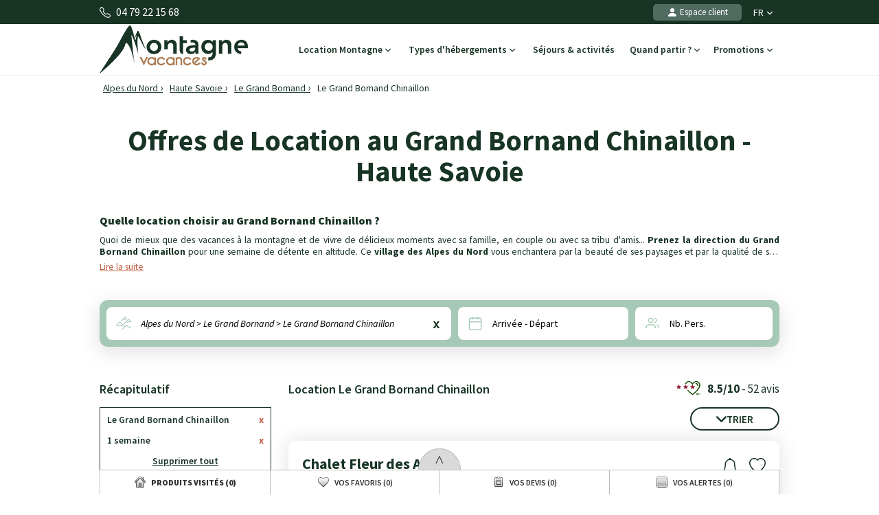

--- FILE ---
content_type: text/html; charset=UTF-8
request_url: https://www.montagne-vacances.com/fr/18-location-le-grand-bornand-chinaillon.html
body_size: 34189
content:
<!DOCTYPE html>
<html lang="fr">
    <head>
        <title>Location au Grand Bornand Chinaillon - 101 Location de vacances au Grand Bornand Chinaillon </title>
        <meta name="description" content="R&eacute;servez au meilleur prix votre appartement de vacances pour une semaine de location au Grand Bornand Chinaillon dans les Alpes du Nord."/>
        <meta name="keywords" content="location Le Grand Bornand Chinaillon, location, Le Grand Bornand Chinaillon"/>
        <meta name="owner" content="montagne-vacances.com : le guide des vacances d'été à la montagne"/>
        <meta name="Author" content="Montagne-Vacances"/>
        <meta name="robots" content="index, follow"/>
                <meta name="Identifier-url" content="https://www.montagne-vacances.com"/>
        <meta name="Rating" content="General"/>
        <meta name="viewport" content="width=device-width, initial-scale=1" />
        <meta http-equiv="Content-Type" content="text/html; charset=utf-8"/>
        <meta property="og:locale" content="fr_FR" /><meta property="og:type" content="website" /><meta property="og:title" content="Location au Grand Bornand Chinaillon - 101 Location de vacances au Grand Bornand Chinaillon " /><meta property="og:description" content="Réservez au meilleur prix votre appartement de vacances pour une semaine de location au Grand Bornand Chinaillon dans les Alpes du Nord." /><meta property="og:url" content="https://www.montagne-vacances.com/fr/18-location-le-grand-bornand-chinaillon.html"/><meta property="og:site_name" content="Montagne-Vacances" /><meta property="og:image" content="https://www.montagne-vacances.com/images/mv/logo.png" />                        <link rel="canonical" href="https://www.montagne-vacances.com/fr/18-location-le-grand-bornand-chinaillon.html"/>
                    <link rel="alternate" hreflang="fr" href="https://www.montagne-vacances.com/fr/18-location-le-grand-bornand-chinaillon.html"/>
                    <link rel="alternate" hreflang="en" href="https://www.montagne-vacances.com/en/18-rental-le-grand-bornand-chinaillon.html"/>
                    <link rel="alternate" hreflang="es" href="https://www.montagne-vacances.com/es/18-alquiler-le-grand-bornand-chinaillon.html"/>
                    <link rel="alternate" hreflang="de" href="https://www.montagne-vacances.com/de/18-verleih-le-grand-bornand-chinaillon.html"/>
                    <link rel="alternate" hreflang="nl" href="https://www.montagne-vacances.com/nl/18-huur-le-grand-bornand-chinaillon.html"/>
                    <link rel="alternate" hreflang="ru" href="https://www.montagne-vacances.com/ru/18-rental-le-grand-bornand-chinaillon.html"/>
                    <link rel="alternate" hreflang="it" href="https://www.montagne-vacances.com/it/18-locazione-le-grand-bornand-chinaillon.html"/>
                    <link rel="alternate" hreflang="pl" href="https://www.montagne-vacances.com/pl/18-wynajem-le-grand-bornand-chinaillon.html"/>
                        <link rel="apple-touch-icon" sizes="180x180" href="/images/mv/favicon/apple-touch-icon.png">
        <link rel="icon" type="image/png" sizes="48x48" href="/images/mv/favicon/favicon-48x48.png">
        <link rel="icon" type="image/png" sizes="32x32" href="/images/mv/favicon/favicon-32x32.png">
        <link rel="icon" type="image/png" sizes="16x16" href="/images/mv/favicon/favicon-16x16.png">
        <link rel="manifest" href="/images/mv/favicon/site.webmanifest">
        <link rel="mask-icon" href="/images/mv/favicon/safari-pinned-tab.svg" color="#00529a">
        <link rel="shortcut icon" href="/images/mv/favicon/favicon.ico">
        <meta name="msapplication-TileColor" content="#ffffff">
        <meta name="msapplication-config" content="/images/mv/favicon/browserconfig.xml">
        <meta name="theme-color" content="#ffffff">
                            <link rel="preconnect" href="https://fonts.gstatic.com" crossorigin>
            <link rel="stylesheet" href="/css/normal26.css"/>
                                    </head>
    <body class="defaut">

                
        <script type="text/javascript">window.dataLayer = window.dataLayer || [];window.dataLayer.push({
    "id_produits": [
        "24612",
        "33522",
        "29146",
        "23962",
        "23965",
        "29711",
        "24000",
        "23966",
        "23944",
        "29710"
    ],
    "event": "datalayer_ready",
    "page_id": "LOCATION_SOUS_STATION",
    "page_type": "RESULTAT_MOTEUR",
    "langue": "fr",
    "isMobile": "false",
    "isTablet": "false",
    "cookie_partner": ""
});</script><noscript><iframe src="//www.googletagmanager.com/ns.html?id=GTM-NF7TMW" height="0" width="0" style="display:none;visibility:hidden"></iframe></noscript><script>(function(w,d,s,l,i){w[l]=w[l]||[];w[l].push({'gtm.start':new Date().getTime(),event:'gtm.js'});var f=d.getElementsByTagName(s)[0],j=d.createElement(s),dl=l!='dataLayer'?'&l='+l:'';j.async=true;j.src='//www.googletagmanager.com/gtm.js?id='+i+dl;f.parentNode.insertBefore(j,f);})(window,document,'script','dataLayer','GTM-NF7TMW');</script><script type="text/javascript">var conteneurs_googletagmanager = window['conteneurs_googletagmanager'] || [];
conteneurs_googletagmanager['Montagne-Vacances'] = 'GTM-NF7TMW';
</script>
                
        
    <svg xmlns="http://www.w3.org/2000/svg" id="symbols" aria-hidden="true">
        <defs>
                                                                                                                                                                                                                                                                                                                                                                <symbol id="svg-icon-header-back" viewBox="0 0 16 16">
                    <path fill-rule="evenodd" d="M8.354 1.646a.5.5 0 0 1 0 .708L2.707 8l5.647 5.646a.5.5 0 0 1-.708.708l-6-6a.5.5 0 0 1 0-.708l6-6a.5.5 0 0 1 .708 0"/>
                    <path fill-rule="evenodd" d="M12.354 1.646a.5.5 0 0 1 0 .708L6.707 8l5.647 5.646a.5.5 0 0 1-.708.708l-6-6a.5.5 0 0 1 0-.708l6-6a.5.5 0 0 1 .708 0"/>
                </symbol>
                                                    <symbol id="svg-icon-header-search" viewBox="0 0 16 16">
                    <path d="M11.742 10.344a6.5 6.5 0 1 0-1.397 1.398h-.001q.044.06.098.115l3.85 3.85a1 1 0 0 0 1.415-1.414l-3.85-3.85a1 1 0 0 0-.115-.1zM12 6.5a5.5 5.5 0 1 1-11 0 5.5 5.5 0 0 1 11 0"/>
                </symbol>
                                                    <symbol id="svg-icon-header-phone" viewBox="0 0 16 16">
                    <path d="M3.654 1.328a.678.678 0 0 0-1.015-.063L1.605 2.3c-.483.484-.661 1.169-.45 1.77a17.6 17.6 0 0 0 4.168 6.608 17.6 17.6 0 0 0 6.608 4.168c.601.211 1.286.033 1.77-.45l1.034-1.034a.678.678 0 0 0-.063-1.015l-2.307-1.794a.68.68 0 0 0-.58-.122l-2.19.547a1.75 1.75 0 0 1-1.657-.459L5.482 8.062a1.75 1.75 0 0 1-.46-1.657l.548-2.19a.68.68 0 0 0-.122-.58zM1.884.511a1.745 1.745 0 0 1 2.612.163L6.29 2.98c.329.423.445.974.315 1.494l-.547 2.19a.68.68 0 0 0 .178.643l2.457 2.457a.68.68 0 0 0 .644.178l2.189-.547a1.75 1.75 0 0 1 1.494.315l2.306 1.794c.829.645.905 1.87.163 2.611l-1.034 1.034c-.74.74-1.846 1.065-2.877.702a18.6 18.6 0 0 1-7.01-4.42 18.6 18.6 0 0 1-4.42-7.009c-.362-1.03-.037-2.137.703-2.877z"/>
                </symbol>
                                                    <symbol id="svg-icon-header-menu" viewBox="0 0 16 16">
                    <path fill-rule="evenodd" d="M2.5 12a.5.5 0 0 1 .5-.5h10a.5.5 0 0 1 0 1H3a.5.5 0 0 1-.5-.5m0-4a.5.5 0 0 1 .5-.5h10a.5.5 0 0 1 0 1H3a.5.5 0 0 1-.5-.5m0-4a.5.5 0 0 1 .5-.5h10a.5.5 0 0 1 0 1H3a.5.5 0 0 1-.5-.5"/>
                </symbol>
                                                    <symbol id="svg-icon-customer" viewBox="0 0 16 16">
                    <path fill-rule="evenodd" clip-rule="evenodd" d="M3 14s-1 0-1-1 1-4 6-4 6 3 6 4-1 1-1 1zm5-6a3 3 0 1 0 0-6 3 3 0 0 0 0 6"/>
                </symbol>
                                                    <symbol id="svg-icon-customer-connected" viewBox="0 0 16 16">
                    <path fill-rule="evenodd" clip-rule="evenodd" d="M11 5a3 3 0 1 1-6 0 3 3 0 0 1 6 0m-9 8c0 1 1 1 1 1h5v-1a2 2 0 0 1 .01-.2 4.49 4.49 0 0 1 1.534-3.693Q8.844 9.002 8 9c-5 0-6 3-6 4m7 0a1 1 0 0 1 1-1v-1a2 2 0 1 1 4 0v1a1 1 0 0 1 1 1v2a1 1 0 0 1-1 1h-4a1 1 0 0 1-1-1zm3-3a1 1 0 0 0-1 1v1h2v-1a1 1 0 0 0-1-1"/>
                </symbol>
                                                                            <symbol id="svg-icon-chevron-down" viewBox="0 0 512 298.04">
                    <path fill-rule="evenodd" clip-rule="evenodd" d="M12.08 70.78c-16.17-16.24-16.09-42.54.15-58.7 16.25-16.17 42.54-16.09 58.71.15L256 197.76 441.06 12.23c16.17-16.24 42.46-16.32 58.71-.15 16.24 16.16 16.32 42.46.15 58.7L285.27 285.96c-16.24 16.17-42.54 16.09-58.7-.15L12.08 70.78z"/>
                </symbol>
                                                    <symbol id="svg-icon-heart" viewBox="0 0 16 16">
                    <path d="m8 2.748-.717-.737C5.6.281 2.514.878 1.4 3.053c-.523 1.023-.641 2.5.314 4.385.92 1.815 2.834 3.989 6.286 6.357 3.452-2.368 5.365-4.542 6.286-6.357.955-1.886.838-3.362.314-4.385C13.486.878 10.4.28 8.717 2.01zM8 15C-7.333 4.868 3.279-3.04 7.824 1.143q.09.083.176.171a3 3 0 0 1 .176-.17C12.72-3.042 23.333 4.867 8 15"/>
                </symbol>
                                                    <symbol id="svg-icon-bell" viewBox="0 0 16 16">
                    <path d="M8 16a2 2 0 0 0 2-2H6a2 2 0 0 0 2 2M8 1.918l-.797.161A4 4 0 0 0 4 6c0 .628-.134 2.197-.459 3.742-.16.767-.376 1.566-.663 2.258h10.244c-.287-.692-.502-1.49-.663-2.258C12.134 8.197 12 6.628 12 6a4 4 0 0 0-3.203-3.92zM14.22 12c.223.447.481.801.78 1H1c.299-.199.557-.553.78-1C2.68 10.2 3 6.88 3 6c0-2.42 1.72-4.44 4.005-4.901a1 1 0 1 1 1.99 0A5 5 0 0 1 13 6c0 .88.32 4.2 1.22 6"/>
                </symbol>
                                                    <symbol id="svg-icon-filter" viewBox="0 0 64 64" stroke-width="4">
                    <line x1="50.69" y1="32" x2="56.32" y2="32"/>
                    <line x1="7.68" y1="32" x2="38.69" y2="32"/>
                    <line x1="26.54" y1="15.97" x2="56.32" y2="15.97"/>
                    <line x1="7.68" y1="15.97" x2="14.56" y2="15.97"/>
                    <line x1="35" y1="48.03" x2="56.32" y2="48.03"/>
                    <line x1="7.68" y1="48.03" x2="23" y2="48.03"/>
                    <circle cx="20.55" cy="15.66" r="6"/>
                    <circle cx="44.69" cy="32" r="6"/>
                    <circle cx="29" cy="48.03" r="6"/>
                </symbol>
                                                    <symbol id="svg-icon-massif" viewBox="0 0 28 24">
                    <path d="M26.7334 20.9294L24.1036 18.2336L22.7232 19.1728C22.4852 19.3375 22.1758 19.3009 21.9735 19.0997L18.8261 15.8732L16.2737 18.4897C16.0416 18.7276 15.6668 18.7276 15.4348 18.4897L7.50373 10.3595L1.37548 16.0684L0.572266 15.1657L7.117 9.06651C7.35499 8.84694 7.71198 8.85304 7.93807 9.08481L15.8453 17.1906L18.3977 14.5741C18.6298 14.3362 19.0046 14.3362 19.2367 14.5741L22.4614 17.8798L23.8418 16.9405C24.0798 16.7759 24.3951 16.8125 24.5914 17.0137L27.5663 20.0633L26.7274 20.9233L26.7334 20.9294Z"/>
                    <path d="M14.3995 14.4521L13.5249 13.6287L21.9557 4.22375C22.0628 4.10177 22.2175 4.02858 22.3841 4.02858C22.5388 4.01638 22.7054 4.08957 22.8184 4.20545L27.5782 9.08479L26.7393 9.94478L22.4198 5.51677L14.4114 14.4521H14.3995Z"/>
                    <path d="M9.72295 8.73105L8.88403 7.87107L16.0237 0.545955C16.2558 0.308087 16.6306 0.308087 16.8627 0.545955L20.4325 4.20546L19.5936 5.06545L16.4462 1.83898L9.7289 8.72495L9.72295 8.73105Z"/>
                    <path d="M5.73081 17.4468C5.57611 17.4468 5.42737 17.3858 5.30837 17.2699L2.3335 14.2203L3.17241 13.3603L5.78436 16.0379L7.75373 14.5253C7.95602 14.3728 8.22971 14.3606 8.43795 14.507L9.87184 15.4889L11.9126 13.9153L12.6266 14.8912L10.2467 16.721C10.0444 16.8734 9.77069 16.8856 9.56245 16.7393L8.12856 15.7573L6.08779 17.3309C5.9807 17.4102 5.85575 17.4529 5.73081 17.4529V17.4468Z"/>
                    <path d="M16.4402 6.46826C16.3331 6.46826 16.226 6.43777 16.1367 6.38287L13.1619 4.55312L13.7747 3.51016L16.4045 5.12644L18.4631 3.54066L19.1771 4.51653L16.7972 6.34628C16.6901 6.42557 16.5651 6.46826 16.4402 6.46826Z"/>
                    <path d="M20.6051 10.7377C20.492 10.7377 20.373 10.7011 20.2778 10.634L18.4929 9.41415L19.1533 8.40169L20.611 9.39586L22.0687 8.40169C22.2234 8.298 22.4138 8.27361 22.5864 8.3285L23.9726 8.80423L25.0258 7.43802L25.9599 8.19432L24.645 9.89599C24.4903 10.0973 24.2285 10.1765 23.9905 10.0973L22.4793 9.57883L20.9383 10.634C20.8371 10.7011 20.7241 10.7377 20.611 10.7377H20.6051Z"/>
                    <path d="M15.4245 17.625L10.6663 22.5027L11.5077 23.3653L16.2659 18.4876L15.4245 17.625Z"/>
                </symbol>
                                                                            <symbol id="svg-icon-destination" viewBox="0 0 1024 1024">
                    <path d="M513.2 56.6c-164 0-296.9 131-296.9 292.6 0 50.2 12.8 97.4 35.4 138.6 37.7 69 166.6 266.1 228.3 359.6 29.8 27.9 59 6.4 66.5 0 61.3-93.3 189.3-289.6 227.3-357.6 23.3-41.7 36.5-89.7 36.5-140.6-0.2-161.6-133.1-292.6-297.1-292.6z m214.2 413.6c-36.1 61-163.5 264.3-202.7 326.8-8.2 2.9-15.9 2.5-23 0-38.9-62.3-165.5-264.9-201.8-325.2-21.7-36.1-34.2-78.2-34.2-123.1 0-134 110.8-242.7 247.4-242.7s247.4 108.6 247.4 242.7c0.1 44.3-12 85.8-33.1 121.5z"/>
                    <path d="M513.2 477.7c-70.8 0-128.4-57.6-128.4-128.4s57.6-128.4 128.4-128.4 128.4 57.6 128.4 128.4S584 477.7 513.2 477.7z m0-208.7c-44.3 0-80.3 36-80.3 80.3s36 80.3 80.3 80.3 80.3-36 80.3-80.3-36-80.3-80.3-80.3zM511.9 969.6c-163.4 0-286.6-59.6-286.6-138.7 0-46.1 42.4-87.2 116.4-112.7 11.5-4 24.1 2.1 28 13.6 4 11.5-2.1 24.1-13.6 28-53.5 18.5-86.7 45.7-86.7 71.1 0 44.7 99.6 94.6 242.5 94.6s242.5-49.9 242.5-94.6c0-25.4-33.3-52.6-86.8-71.1-11.5-4-17.6-16.5-13.6-28 4-11.5 16.5-17.6 28-13.6 74 25.5 116.5 66.7 116.5 112.8 0 78.9-123.2 138.6-286.6 138.6z"/>
                </symbol>
                                                                                                    <symbol id="svg-icon-calendrier" viewBox="0 0 25 25">
                    <path fill-rule="evenodd" clip-rule="evenodd" d="M8.90411 2.2941C9.31431 2.2941 9.64654 2.6188 9.64654 3.0195V3.73338H15.6568V3.0195C15.6568 2.6188 15.989 2.2941 16.4004 2.2941C16.8094 2.2941 17.1428 2.6188 17.1428 3.0195V3.73338H19.7431C21.2124 3.73338 22.4034 4.89517 22.4034 6.32755V19.8499C22.4034 21.2823 21.2124 22.4441 19.7431 22.4441H5.57337C4.10409 22.4441 2.91309 21.2823 2.91309 19.8499V6.32755C2.91309 4.89633 4.10409 3.73338 5.57337 3.73338H8.16048V3.0195C8.16048 2.6188 8.49272 2.2941 8.90411 2.2941ZM8.16048 5.18303H5.57337C4.92569 5.18303 4.39795 5.69542 4.39795 6.32755V9.49053H20.9173V6.32755C20.9196 6.02634 20.7972 5.7366 20.577 5.52199C20.3568 5.30738 20.0569 5.18547 19.7431 5.18303H17.144L17.1572 5.89231C17.1572 6.29301 16.825 6.61771 16.4136 6.61771C16.3152 6.61696 16.2179 6.59759 16.1273 6.56071C16.0368 6.52384 15.9546 6.47017 15.8857 6.4028C15.8167 6.33542 15.7623 6.25566 15.7255 6.16806C15.6887 6.08047 15.6702 5.98676 15.6712 5.89231L15.658 5.18303H9.64654L9.65974 5.89231C9.65974 6.29301 9.3275 6.61771 8.91611 6.61771C8.81772 6.61696 8.72045 6.59759 8.62987 6.56071C8.53929 6.52384 8.45717 6.47017 8.38821 6.4028C8.31925 6.33542 8.26481 6.25566 8.228 6.16806C8.19118 6.08047 8.17273 5.98676 8.17368 5.89231L8.16048 5.18303ZM20.9173 10.9298H4.39915V19.8499C4.39915 20.4821 4.92449 20.9944 5.57337 20.9944H19.7431C20.3908 20.9944 20.9185 20.4821 20.9185 19.8499L20.9173 10.9298Z"/>
                </symbol>
                                                    <symbol id="svg-icon-personnes" viewBox="0 0 25 23">
                    <path fill-rule="evenodd" clip-rule="evenodd" d="M10.055 4.37685C9.69644 4.37685 9.34143 4.44444 9.01021 4.57577C8.67898 4.7071 8.37802 4.89959 8.12451 5.14225C7.871 5.38491 7.6699 5.673 7.5327 5.99005C7.3955 6.3071 7.32489 6.64692 7.32489 6.99009C7.32489 7.33327 7.3955 7.67309 7.5327 7.99014C7.6699 8.30719 7.871 8.59528 8.12451 8.83794C8.37802 9.0806 8.67898 9.27309 9.01021 9.40442C9.34143 9.53575 9.69644 9.60334 10.055 9.60334C10.779 9.60334 11.4734 9.32802 11.9854 8.83794C12.4974 8.34786 12.785 7.68317 12.785 6.99009C12.785 6.29702 12.4974 5.63233 11.9854 5.14225C11.4734 4.65217 10.779 4.37685 10.055 4.37685ZM5.9006 6.9887C5.9006 6.46649 6.00805 5.94939 6.21683 5.46693C6.4256 4.98447 6.73161 4.54609 7.11738 4.17683C7.50315 3.80757 7.96112 3.51466 8.46515 3.31482C8.96918 3.11497 9.5094 3.01212 10.055 3.01212C10.6005 3.01212 11.1407 3.11497 11.6448 3.31482C12.1488 3.51466 12.6068 3.80757 12.9925 4.17683C13.3783 4.54609 13.6843 4.98447 13.8931 5.46693C14.1019 5.94939 14.2093 6.46649 14.2093 6.9887C14.2093 8.04336 13.7716 9.05482 12.9925 9.80057C12.2134 10.5463 11.1568 10.9653 10.055 10.9653C8.95315 10.9653 7.89647 10.5463 7.11738 9.80057C6.33829 9.05482 5.9006 8.04336 5.9006 6.9887ZM15.3886 3.6315C15.4118 3.54471 15.4527 3.46316 15.5089 3.39149C15.565 3.31983 15.6354 3.25945 15.7159 3.21383C15.7965 3.1682 15.8856 3.13821 15.9783 3.12557C16.071 3.11293 16.1653 3.11789 16.256 3.14017C17.15 3.35891 17.9424 3.85631 18.5084 4.55392C19.0743 5.25153 19.3815 6.10964 19.3815 6.99288C19.3815 7.87612 19.0743 8.73423 18.5084 9.43183C17.9424 10.1294 17.15 10.6268 16.256 10.8456C16.075 10.8848 15.8852 10.8549 15.727 10.7623C15.5687 10.6697 15.4544 10.5216 15.4083 10.3496C15.3623 10.1776 15.3882 9.99513 15.4805 9.84109C15.5728 9.68705 15.7243 9.57354 15.9026 9.5247C16.4901 9.38094 17.0108 9.05406 17.3827 8.59563C17.7546 8.13719 17.9565 7.5733 17.9565 6.99288C17.9565 6.41246 17.7546 5.84856 17.3827 5.39013C17.0108 4.93169 16.4901 4.60482 15.9026 4.46106C15.7197 4.41614 15.5628 4.30353 15.4666 4.14798C15.3703 3.99243 15.3418 3.80666 15.3886 3.6315ZM3.67582 14.0629C4.4548 13.3171 5.51136 12.8981 6.6131 12.8979H13.4983C14.6 12.8981 15.6566 13.3171 16.4356 14.0628C17.2147 14.8085 17.6524 15.8199 17.6526 16.8745V18.5225C17.6526 18.7034 17.5776 18.8768 17.4439 19.0047C17.3103 19.1326 17.1291 19.2045 16.9401 19.2045C16.7512 19.2045 16.5699 19.1326 16.4363 19.0047C16.3027 18.8768 16.2276 18.7034 16.2276 18.5225V16.8745C16.2276 16.1815 15.9401 15.517 15.4283 15.0269C14.9164 14.5368 14.2222 14.2614 13.4983 14.2612H6.6131C5.88904 14.2612 5.19464 14.5366 4.68265 15.0266C4.17066 15.5167 3.88303 16.1814 3.88303 16.8745V18.5225C3.87712 18.6995 3.7995 18.8674 3.66659 18.9906C3.53369 19.1138 3.35591 19.1827 3.17089 19.1827C2.98586 19.1827 2.80809 19.1138 2.67518 18.9906C2.54227 18.8674 2.46465 18.6995 2.45874 18.5225V16.8745C2.45874 15.8201 2.89642 14.8083 3.67582 14.0629ZM18.8326 13.5166C18.8799 13.3416 18.9978 13.1917 19.1604 13.0998C19.323 13.0079 19.5171 12.9816 19.7 13.0267C20.5914 13.2469 21.3811 13.7443 21.9452 14.4408C22.5092 15.1372 22.8155 15.9933 22.8161 16.8745V18.5225C22.8161 18.7034 22.7411 18.8768 22.6075 19.0047C22.4738 19.1326 22.2926 19.2045 22.1036 19.2045C21.9147 19.2045 21.7334 19.1326 21.5998 19.0047C21.4662 18.8768 21.3911 18.7034 21.3911 18.5225V16.8752C21.3907 16.2962 21.1894 15.7337 20.8188 15.2761C20.4483 14.8185 19.9294 14.4916 19.3438 14.3468C19.161 14.3015 19.0046 14.1886 18.9088 14.0329C18.8129 13.8773 18.7856 13.6916 18.8326 13.5166Z"/>
                </symbol>
                                                    <symbol id="svg-icon-loupe" viewBox="0 0 21 21">
                    <path stroke-width="0.0195312" d="M9.01409 3.70243C6.25267 3.70243 4.01409 5.941 4.01409 8.70243C4.01409 11.4639 6.25267 13.7024 9.01409 13.7024C11.7755 13.7024 14.0141 11.4639 14.0141 8.70243C14.0141 5.941 11.7755 3.70243 9.01409 3.70243ZM2.34741 8.70243C2.34741 5.02053 5.33218 2.03577 9.01407 2.03577C12.696 2.03577 15.6807 5.02053 15.6807 8.70243C15.6807 10.243 15.1582 11.6616 14.2807 12.7904L18.77 17.2798C19.0954 17.6053 19.0954 18.1329 18.77 18.4583C18.4446 18.7838 17.9169 18.7838 17.5915 18.4583L13.1021 13.969C11.9733 14.8465 10.5547 15.3691 9.01407 15.3691C5.33218 15.3691 2.34741 12.3843 2.34741 8.70243Z"/>
                </symbol>
                                                                            <symbol id="svg-icon-avis" viewBox="0 0 31 31">
                    <path stroke-width="2" stroke-linecap="round" stroke-linejoin="round" d="M28.568 20.9253C29.3469 19.1781 29.7794 17.2451 29.7794 15.2119C29.7794 7.40064 23.3945 1.06836 15.5184 1.06836C7.64222 1.06836 1.25732 7.40064 1.25732 15.2119C1.25732 23.0232 7.64222 29.3555 15.5184 29.3555C18.0542 29.3555 20.4354 28.6991 22.4987 27.5483L29.7821 29.3541L28.568 20.9253Z"/>
                </symbol>
                                                                                                                            <symbol id="svg-icon-gift" viewBox="0 0 16 16">
                    <path d="M3 2.5a2.5 2.5 0 0 1 5 0 2.5 2.5 0 0 1 5 0v.006c0 .07 0 .27-.038.494H15a1 1 0 0 1 1 1v2a1 1 0 0 1-1 1v7.5a1.5 1.5 0 0 1-1.5 1.5h-11A1.5 1.5 0 0 1 1 14.5V7a1 1 0 0 1-1-1V4a1 1 0 0 1 1-1h2.038A3 3 0 0 1 3 2.506zm1.068.5H7v-.5a1.5 1.5 0 1 0-3 0c0 .085.002.274.045.43zM9 3h2.932l.023-.07c.043-.156.045-.345.045-.43a1.5 1.5 0 0 0-3 0zM1 4v2h6V4zm8 0v2h6V4zm5 3H9v8h4.5a.5.5 0 0 0 .5-.5zm-7 8V7H2v7.5a.5.5 0 0 0 .5.5z"/>
                </symbol>
                    </defs>
    </svg>
        
        
<header id="header">

        <div id="header_bandeau">
        <div class="conteneur_site">
            <div id="header_telephone"><svg aria-hidden="true" class="svg-symbol svg-icon-header-phone"><use href="#svg-icon-header-phone"></use></svg> 04 79 22 15 68</div>
            <div id="header_liens">
                                                <div id="header_langues">
                                            <div class="langue"><span class="a" onclick="changerDevise(1,'https://www.montagne-vacances.com/fr/','https://www.montagne-vacances.com/fr/18-location-le-grand-bornand-chinaillon.html');" title="Guide des vacances à la montagne">FR <svg aria-hidden="true" class="svg-symbol svg-icon-chevron-down"><use href="#svg-icon-chevron-down"></use></svg></span></div>
                                        <div class="conteneur">
                                                                                                                                                                            <div class="langue"><span class="a" onclick="changerDevise(1,'https://www.montagne-vacances.com/en/','https://www.montagne-vacances.com/en/18-rental-le-grand-bornand-chinaillon.html');" title="French mountain guide">EN <span class="devise">&euro;</span></span></div>
                                    <div class="langue"><span class="a" onclick="changerDevise(2,'https://www.montagne-vacances.com/en/','https://www.montagne-vacances.com/en/18-rental-le-grand-bornand-chinaillon.html');" title="French mountain guide">EN <span class="devise">&pound;</span></span></div>
                                                                                                                                                                                    <div class="langue"><span class="a" onclick="changerDevise(1,'https://www.montagne-vacances.com/es/','https://www.montagne-vacances.com/es/18-alquiler-le-grand-bornand-chinaillon.html');" title="Estaciones montañeses francesas">ES</span></div>
                                                                                                                                                                                    <div class="langue"><span class="a" onclick="changerDevise(1,'https://www.montagne-vacances.com/de/','https://www.montagne-vacances.com/de/18-verleih-le-grand-bornand-chinaillon.html');" title="Reiseleiter Urlaub im Berg">DE</span></div>
                                                                                                                                                                                    <div class="langue"><span class="a" onclick="changerDevise(1,'https://www.montagne-vacances.com/nl/','https://www.montagne-vacances.com/nl/18-huur-le-grand-bornand-chinaillon.html');" title="Vakantie in de bergen gids">NL</span></div>
                                                                                                                                                                                    <div class="langue"><span class="a" onclick="changerDevise(1,'https://www.montagne-vacances.com/ru/','https://www.montagne-vacances.com/ru/18-rental-le-grand-bornand-chinaillon.html');" title="Гид по каникулам в горах">RU</span></div>
                                                                                                                                                                                    <div class="langue"><span class="a" onclick="changerDevise(1,'https://www.montagne-vacances.com/it/','https://www.montagne-vacances.com/it/18-locazione-le-grand-bornand-chinaillon.html');" title="Guida delle vacanze alla montagna">IT</span></div>
                                                                                                                                                                                    <div class="langue"><span class="a" onclick="changerDevise(1,'https://www.montagne-vacances.com/pl/','https://www.montagne-vacances.com/pl/18-wynajem-le-grand-bornand-chinaillon.html');" title="Przewodnik po wakacjach w górach">PL</span></div>
                                                                                                        </div>
                </div>
                                <div id="header_client">
                                            <span class="encryptedlink encryptedlink68747470733a2f2f7777772e6d6f6e7461676e652d766163616e6365732e636f6d2f66722f636f6d7074652f"><svg aria-hidden="true" class="svg-symbol svg-icon-customer"><use href="#svg-icon-customer"></use></svg> Espace client</span>
                                    </div>
                                            </div>
        </div>
    </div>

    <div id="header_navigation" class="conteneur_site">

                <div id="header_logo">
            <a href="https://www.montagne-vacances.com/fr/">
                                                    <img class="sprite-logo" src="/images/spacer.gif" alt="Location montagne avec Montagne-Vacances" title="Location montagne avec Montagne-Vacances" />
                            </a>
        </div>

                <div id="bouton_retour" onclick="ToggleConteneur('page');">
            <svg aria-hidden="true" class="svg-symbol svg-icon-header-back"><use href="#svg-icon-header-back"></use></svg>
        </div>

                <div id="header_boutons">
                                                        <a href="https://www.montagne-vacances.com/fr/favoris.php">
                    <div class="bouton-mobile">
                        <svg aria-hidden="true" class="svg-symbol svg-icon-heart"><use href="#svg-icon-heart"></use></svg>
                        <div id="bouton_nb_favoris" style="display:none;">0</div>
                    </div>
                </a>
                                    <div id="bouton_accordeon_telephone" class="groupe_accordeon_boutons bouton-mobile ferme">
                <svg aria-hidden="true" class="svg-symbol svg-icon-header-phone"><use href="#svg-icon-header-phone"></use></svg>
            </div>
                        <div id="bouton-menu" class="bouton-mobile" onclick="ToggleConteneur('menu');">
                <svg aria-hidden="true" class="svg-symbol svg-icon-header-menu"><use href="#svg-icon-header-menu"></use></svg>
            </div>
        </div>

                <div id="element_accordeon_telephone">
            <div class="conteneur-numero">Infos & Réservation<br>
                <a class="numero" href="tel:+33479221568">04 79 22 15 68</a>
            </div>
            <p>Lu-Mar-Mer-Jeu-Ven : 9h-12h30 - 13h30-18h<br>Samedi : 9h-12h30 - 13h30-18h</p>
            <a class="bouton-fermer" href="#" onclick="FermerAccordeon('bouton_accordeon_telephone','element_accordeon_telephone');return false;">Fermer</a>
            <a class="bouton-appeler" href="tel:+33479221568">Appeler</a>
        </div>

                
                <nav id="header_menu">
            <div class="onglet mobile-only">
                <span id="bouton_accordeon_header_menu_langue" class="label ferme">Choix de la langue <img class="fleche sprite-picto-moteur-fleche" src="/images/spacer.gif" alt=""></span>
                <div id="element_accordeon_header_menu_langue" class="onglet_contenu">
                    <div class="colonne">
                        <div class="select-langue">Français<img src="/images/spacer.gif" class="sprite-drapeau-fr" alt="FR"/>
                            <select name="langue" onchange="javascript:eval(this.value);return false;">
                                                                                                            <option selected value="changerDevise(1,'https://www.montagne-vacances.com/fr/','https://www.montagne-vacances.com/fr/18-location-le-grand-bornand-chinaillon.html');">Français </option>
                                                                                                                                                <option  value="changerDevise(1,'https://www.montagne-vacances.com/en/','https://www.montagne-vacances.com/en/18-rental-le-grand-bornand-chinaillon.html');">English (&euro;)</option>
                                        <option  value="changerDevise(2,'https://www.montagne-vacances.com/en/','https://www.montagne-vacances.com/en/18-rental-le-grand-bornand-chinaillon.html');">English (&pound;)</option>
                                                                                                                                                <option  value="changerDevise(1,'https://www.montagne-vacances.com/es/','https://www.montagne-vacances.com/es/18-alquiler-le-grand-bornand-chinaillon.html');">Español </option>
                                                                                                                                                <option  value="changerDevise(1,'https://www.montagne-vacances.com/de/','https://www.montagne-vacances.com/de/18-verleih-le-grand-bornand-chinaillon.html');">Deutsch </option>
                                                                                                                                                <option  value="changerDevise(1,'https://www.montagne-vacances.com/nl/','https://www.montagne-vacances.com/nl/18-huur-le-grand-bornand-chinaillon.html');">Nederlands </option>
                                                                                                                                                <option  value="changerDevise(1,'https://www.montagne-vacances.com/ru/','https://www.montagne-vacances.com/ru/18-rental-le-grand-bornand-chinaillon.html');">Русский </option>
                                                                                                                                                <option  value="changerDevise(1,'https://www.montagne-vacances.com/it/','https://www.montagne-vacances.com/it/18-locazione-le-grand-bornand-chinaillon.html');">Italiano </option>
                                                                                                                                                <option  value="changerDevise(1,'https://www.montagne-vacances.com/pl/','https://www.montagne-vacances.com/pl/18-wynajem-le-grand-bornand-chinaillon.html');">Polski </option>
                                                                                                </select>
                        </div>
                    </div>
                </div>
            </div>
            <div class="onglet mobile-only">
                <span id="bouton_accordeon_header_menu_client" class="label ferme">Espace client <img class="fleche sprite-picto-moteur-fleche" src="/images/spacer.gif" alt=""></span>
                <div id="element_accordeon_header_menu_client" class="onglet_contenu">
                    <div class="colonne">
                        <ul>
                                                            <li>
                                    <span class="a encryptedlink encryptedlink68747470733a2f2f7777772e6d6f6e7461676e652d766163616e6365732e636f6d2f66722f636f6d7074652f">Se connecter</span>
                                </li>
                                                        <li>
                                <span class="a encryptedlink encryptedlink68747470733a2f2f7777772e6d6f6e7461676e652d766163616e6365732e636f6d2f66722f6661766f7269732e706870">Favoris</span>
                            </li>
                            <li>
                                <span class="a encryptedlink encryptedlink68747470733a2f2f7777772e6d6f6e7461676e652d766163616e6365732e636f6d2f66722f64657669732e706870">Devis</span>
                            </li>
                                                    </ul>
                    </div>
                </div>
            </div>
            <div class="onglet">
                                    <a class="label" href="https://www.montagne-vacances.com/fr/location-vacances/critere.php">Location Montagne <svg aria-hidden="true" class="svg-symbol svg-icon-chevron-down"><use href="#svg-icon-chevron-down"></use></svg><div class="indicateur"></div></a>
                                <div class="onglet_contenu">
                    <div class="conteneur_site">
                                                                                                                                <div class="colonne colonne_marge">
                                <div class="titre">Choisissez votre destination Montagne</div>
                                <ul>
                                                                            <li><a href="https://www.montagne-vacances.com/fr/location-val-cenis.html">Val Cenis</a></li>
                                                                            <li><a href="https://www.montagne-vacances.com/fr/location-les-orres.html">Les Orres</a></li>
                                                                            <li><a href="https://www.montagne-vacances.com/fr/location-tignes.html">Tignes</a></li>
                                                                            <li><a href="https://www.montagne-vacances.com/fr/location-chatel.html">Châtel</a></li>
                                                                            <li><a href="https://www.montagne-vacances.com/fr/location-peyragudes.html">Peyragudes</a></li>
                                                                            <li><a href="https://www.montagne-vacances.com/fr/location-les-arcs.html">Les Arcs</a></li>
                                                                    </ul>
                            </div>
                            <div class="colonne">
                                <div class="titre"></div>
                                <ul>
                                                                            <li><a href="https://www.montagne-vacances.com/fr/location-saint-sorlin-d-arves.html">Saint Sorlin d'Arves</a></li>
                                                                            <li><a href="https://www.montagne-vacances.com/fr/location-les-menuires.html">Les Menuires</a></li>
                                                                            <li><a href="https://www.montagne-vacances.com/fr/location-flaine.html">Flaine</a></li>
                                                                            <li><a href="https://www.montagne-vacances.com/fr/location-les-saisies.html">Les Saisies</a></li>
                                                                            <li><a href="https://www.montagne-vacances.com/fr/location-la-plagne.html">La Plagne</a></li>
                                                                            <li><a href="https://www.montagne-vacances.com/fr/vacances-montagne-famille.php">Stations Familiales</a></li>
                                                                    </ul>
                            </div>
                                            </div>
                </div>
            </div>
            <div class="onglet">
                <span class="label">Types d'hébergements <svg aria-hidden="true" class="svg-symbol svg-icon-chevron-down"><use href="#svg-icon-chevron-down"></use></svg></span>
                <div class="onglet_contenu">
                    <div class="conteneur_site">
                        <div class="colonne colonne_marge">
                            <div class="titre">Choisissez votre logement</div>
                            <ul>
                                <li>
                                    <a href="https://www.montagne-vacances.com/fr/location-chalet-montagne.php">Chalet à la montagne</a>
                                </li>
                                <li>
                                    <a href="https://www.montagne-vacances.com/fr/location-montagne-prestige.php">Prestige &amp; Premium</a>
                                </li>
                                <li>
                                    <a href="https://www.montagne-vacances.com/fr/location-appartement-montagne.html">Appartements</a>
                                </li>
                                                                    <li>
                                        <a href="https://www.montagne-vacances.com/fr/reservation/location-montagne-piscine.php">Location avec piscine</a>
                                    </li>
                                                                                                    <li>
                                        <a href="https://www.montagne-vacances.com/fr/location-residence-montagne.html">Résidences</a>
                                    </li>
                                                                <li>
                                    <a href="https://www.montagne-vacances.com/fr/hotel-montagne.php">Hôtel</a>
                                </li>
                                                                    <li>
                                        <a href="https://www.montagne-vacances.com/fr/location-camping-montagne.html">Camping</a>
                                    </li>
                                                                                            </ul>
                        </div>
                                                    <div class="colonne">
                                <div class="titre"></div>
                                <ul>
                                                                                                                <li><a href="https://www.montagne-vacances.com/fr/selection/175/sejour-montagne-tout-compris.html">Séjour montagne tout compris</a></li>
                                                                        <li><a href="https://www.montagne-vacances.com/fr/lacs-de-montagne.php">Lacs de Montagne</a></li>
                                    <li><a href="https://www.montagne-vacances.com/fr/residence-club-enfant.php">Club Enfants</a></li>
                                    <li><a href="https://www.montagne-vacances.com/fr/residence-animation.php">Animations</a></li>
                                    <li><a href="https://www.montagne-vacances.com/fr/residence-accompagnateur-montagne.php">Randonnées</a></li>
                                </ul>
                            </div>
                                            </div>
                </div>
            </div>
                            <div class="onglet">
                    <a class="label" href="https://www.montagne-vacances.com/fr/sejours-et-activites-ete.html">Séjours &amp; activités<div class="indicateur"></div></a>
                </div>
                        <div class="onglet">
                <span class="label">Quand partir ? <svg aria-hidden="true" class="svg-symbol svg-icon-chevron-down"><use href="#svg-icon-chevron-down"></use></svg></span>
                <div class="onglet_contenu">
                    <div class="conteneur_site">
                        <div class="colonne colonne_marge">
                            <div class="titre">Été 2026</div>
                            <ul>
                                <li><a href="https://www.montagne-vacances.com/fr/reservation/court-sejour-montagne.php">Week-end en montagne | Court séjour</a></li>
                                                                    <li><a href="https://www.montagne-vacances.com/fr/montagne-mon-trip.html">Montagne Mon Trip | Séjour en décalé</a></li>
                                                                                                                                <li><a href="https://www.montagne-vacances.com/fr/infos/calendrier-vacances-scolaires.php">Vacances scolaires</a></li>
                                                                    <li><a href="https://www.montagne-vacances.com/fr/actualites-montagne.html">Actualités pour votre séjour à la Montagne</a></li>
                                                            </ul>
                        </div>
                        <div class="colonne colonne_pub">
                            <div class="pub250">
                                <a href="https://www.montagne-vacances.com/location-chalet-montagne.php" target="_blank" onmousedown="clickPub(123734)" rel="nofollow"><img src="https://docs.montagne-vacances.com/pub/Banniere_Menu_MV_chalets-1.jpg" alt="" loading="lazy" /></a>                            </div>
                        </div>
                    </div>
                </div>
            </div>
                        <div class="onglet">
                <a class="label" href="https://www.montagne-vacances.com/fr/promo-montagne.php">Promotions <svg aria-hidden="true" class="svg-symbol svg-icon-chevron-down"><use href="#svg-icon-chevron-down"></use></svg><div class="indicateur"></div></a>
                <div class="onglet_contenu">
                    <div class="conteneur_site">
                        <div class="colonne colonne_marge">
                            <div class="titre">Séjour en montagne - Nos promotions</div>
                            <ul>
                                <li>
                                    <a href="https://www.montagne-vacances.com/fr/code-promo-location-montagne.php">Code promo</a>
                                </li>
                                                                    <li>
                                        <a href="https://www.montagne-vacances.com/fr/promotion-semaine-offerte.php">1 semaine achetée = 1 semaine offerte</a>
                                    </li>
                                                                <li>
                                    <a href="https://www.montagne-vacances.com/fr/location_montagne_premiere_minute.php">Première minute</a>
                                </li>
                                <li>
                                    <a href="https://www.montagne-vacances.com/fr/derniere-minute-montagne.php">Dernière minute</a>
                                </li>
                                <li>
                                    <a href="https://www.montagne-vacances.com/fr/vacances-pas-cher.php">Vacances à petit prix</a>
                                </li>
                                                            </ul>
                        </div>
                        <div class="colonne colonne_pub">
                            <div class="pub250">
                                <a href="https://www.montagne-vacances.com/fr/residence-accompagnateur-montagne.php" target="_blank" onmousedown="clickPub(123717)" rel="nofollow"><img src="https://docs.montagne-vacances.com/pub/Banniere_Menu_MV-1.jpg" alt="" loading="lazy" /></a>                            </div>
                        </div>
                    </div>
                </div>
            </div>
                    </nav>
    </div>
</header>

        
            <main id="page-recherche">
        
        
<div id="contenu-header">
    <div class="container-ariane">                <div id="ariane">
        <a class="lien home" href="https://www.montagne-vacances.com/fr/">Montagne-Vacances</a><!-- @whitespace
        --><!-- @whitespace
            --><!-- @whitespace
                --><a class="lien" href="https://www.montagne-vacances.com/fr/location-alpes-du-nord_1.html"><img src="/images/mv/fleche.png" alt="&rsaquo;" />Alpes du Nord</a><!-- @whitespace
            --><!-- @whitespace
        --><!-- @whitespace
            --><!-- @whitespace
                --><a class="lien" href="https://www.montagne-vacances.com/fr/location-haute-savoie-74.html"><img src="/images/mv/fleche.png" alt="&rsaquo;" />Haute Savoie</a><!-- @whitespace
            --><!-- @whitespace
        --><!-- @whitespace
            --><!-- @whitespace
                --><a class="lien" href="https://www.montagne-vacances.com/fr/location-le-grand-bornand.html"><img src="/images/mv/fleche.png" alt="&rsaquo;" />Le Grand Bornand</a><!-- @whitespace
            --><!-- @whitespace
        --><!-- @whitespace
            --><!-- @whitespace
                --><span class="courant"><img src="/images/mv/fleche.png" alt="&rsaquo;" />Le Grand Bornand Chinaillon</span><!-- @whitespace
            --><!-- @whitespace
        -->    </div>
</div>
    <h1>Offres de Location au Grand Bornand Chinaillon - Haute Savoie</h1>
</div>
        

    <div id="recherche-description-conteneur" class="ferme">
        <div id="recherche-description">
                        <div class="texte">
                                    <h2 class="titre" onclick="$('#recherche-description-conteneur').removeClass('ferme');">Quelle location choisir au Grand Bornand Chinaillon ?<img class="fleche sprite-picto-moteur-fleche" src="/images/spacer.gif" alt=""></h2>
                                <div class="description">Quoi de mieux que des vacances à la montagne et de vivre de délicieux moments avec sa famille, en couple ou avec sa tribu d'amis... <strong>Prenez la direction&nbsp;du Grand Bornand Chinaillon</strong> pour une semaine de détente en altitude. Ce <strong>village&nbsp;des Alpes du Nord </strong>vous enchantera par la beauté de ses paysages et par la qualité de son patrimoine.<br />
<br />
Afin de profiter au mieux de votre voyage à la montagne, nous vous proposons plusieurs types d'hébergement afin que votre <strong>location&nbsp;au Grand Bornand Chinaillon</strong>&nbsp;soit la plus adaptée à vos désirs. Les locations en montagne l'été offrent l'avantage de prix modérés, vous pouvez ainsi trouver des logements pour tous les budgets et toutes les envies.<br />
<br />
<strong>Haute Savoie</strong>, un département où il est impossible de s'ennuyer... La montagne estivale c'est un régal en matière de loisirs tant ils sont variés : activités sportives, randonnées, visite du patrimoine, gastronomie et artisanat. Après une<strong> journée bien remplie au Grand Bornand Chinaillon</strong>, retrouvez le calme et la tranquillité dans votre appartement de vacances.&nbsp;Cette&nbsp;destination montagneuse offre tous les atouts aux amoureux de nature, maintenant,&nbsp;à vous de choisir !</div>
                <div class="bouton-afficher" onclick="$('#recherche-description-conteneur').removeClass('ferme');">Lire la suite</div>
            </div>
        </div>
                    </div>


        
        
<div id="conteneur-moteur-horizontal">
        <div id="moteur-horizontal">
                <div class="conteneur-champ destination">
            <span class="image">
                <svg aria-hidden="true" class="svg-symbol svg-icon-massif">
                    <use href="#svg-icon-massif"/>
                </svg>
            </span>
            <input type="text" id="input-recherche-rapide-moteur" class="input input-recherche-rapide" data-output="#output-recherche-rapide-moteur" data-recuperer-recherche="1" placeholder="Alpes du Nord > Le Grand Bornand > Le Grand Bornand Chinaillon" value=""/>
                                                        <span class="encryptedlink encryptedlink2f66722f7265736572766174696f6e2f6f6e6c696e655f616666696368652e706870 popup_chargement supprimer-destination" title="Supprimer">x</span>
                        <div id="output-recherche-rapide-moteur" class="menu output-recherche-rapide"></div>
        </div>
                <div class="conteneur-champ">
            <span class="image">
                <svg aria-hidden="true" class="svg-symbol svg-icon-calendrier">
                    <use href="#svg-icon-calendrier"/>
                </svg>
            </span>
            <span class="label">
                                <span id="debut_sejour_lien" class="encryptedlink encryptedlink2f66722f7265736572766174696f6e2f6f6e6c696e655f616666696368652e7068703f504152414d45545245535f44415445532673746174696f6e733d733138" style="display:none;"></span>
                                                                        <span id="date_debut_traduit" title="Début du séjour">Arrivée</span>
                    <input type="hidden" id="date_debut_hidden" value="">
                                        <span class="separateur"> - </span>
                                        <span id="date_fin_traduit" title="Date de retour">Départ</span>
                    <input type="hidden" id="duree_hidden" value="7">
                    <input type="hidden" id="date_fin_hidden" value="">
                                                <span>&nbsp;</span>
            </span>
        </div>
                <div class="conteneur-champ">
            <span class="image">
                <svg aria-hidden="true" class="svg-symbol svg-icon-personnes">
                    <use href="#svg-icon-personnes"/>
                </svg>
            </span>
                        <span id="moteur-recherche-nb-personnes" class="label">Nb. Pers.</span>
            <div id="moteur-menu-nb-personnes" class="menu-nb-personnes">
                                                                                            <div class="option_conteneur">
                        <label class="encryptedlink encryptedlink2f66722f7265736572766174696f6e2f6f6e6c696e655f616666696368652e7068703f73746174696f6e733d733138264e62706572733d31 popup_chargement">
                            <input type="checkbox" name="nombres_personnes">1 Personne                        </label>
                    </div>
                                                                            <div class="option_conteneur">
                        <label class="encryptedlink encryptedlink2f66722f7265736572766174696f6e2f6f6e6c696e655f616666696368652e7068703f73746174696f6e733d733138264e62706572733d32 popup_chargement">
                            <input type="checkbox" name="nombres_personnes">2 personnes                        </label>
                    </div>
                                                                            <div class="option_conteneur">
                        <label class="encryptedlink encryptedlink2f66722f7265736572766174696f6e2f6f6e6c696e655f616666696368652e7068703f73746174696f6e733d733138264e62706572733d33 popup_chargement">
                            <input type="checkbox" name="nombres_personnes">3 personnes                        </label>
                    </div>
                                                                            <div class="option_conteneur">
                        <label class="encryptedlink encryptedlink2f66722f7265736572766174696f6e2f6f6e6c696e655f616666696368652e7068703f73746174696f6e733d733138264e62706572733d34 popup_chargement">
                            <input type="checkbox" name="nombres_personnes">4 personnes                        </label>
                    </div>
                                                                            <div class="option_conteneur">
                        <label class="encryptedlink encryptedlink2f66722f7265736572766174696f6e2f6f6e6c696e655f616666696368652e7068703f73746174696f6e733d733138264e62706572733d35 popup_chargement">
                            <input type="checkbox" name="nombres_personnes">5 personnes                        </label>
                    </div>
                                                                            <div class="option_conteneur">
                        <label class="encryptedlink encryptedlink2f66722f7265736572766174696f6e2f6f6e6c696e655f616666696368652e7068703f73746174696f6e733d733138264e62706572733d36 popup_chargement">
                            <input type="checkbox" name="nombres_personnes">6 personnes                        </label>
                    </div>
                                                                            <div class="option_conteneur">
                        <label class="encryptedlink encryptedlink2f66722f7265736572766174696f6e2f6f6e6c696e655f616666696368652e7068703f73746174696f6e733d733138264e62706572733d37 popup_chargement">
                            <input type="checkbox" name="nombres_personnes">7 personnes                        </label>
                    </div>
                                                                            <div class="option_conteneur">
                        <label class="encryptedlink encryptedlink2f66722f7265736572766174696f6e2f6f6e6c696e655f616666696368652e7068703f73746174696f6e733d733138264e62706572733d38 popup_chargement">
                            <input type="checkbox" name="nombres_personnes">8 personnes                        </label>
                    </div>
                                                                            <div class="option_conteneur">
                        <label class="encryptedlink encryptedlink2f66722f7265736572766174696f6e2f6f6e6c696e655f616666696368652e7068703f73746174696f6e733d733138264e62706572733d39 popup_chargement">
                            <input type="checkbox" name="nombres_personnes">9 personnes                        </label>
                    </div>
                                                                            <div class="option_conteneur">
                        <label class="encryptedlink encryptedlink2f66722f7265736572766174696f6e2f6f6e6c696e655f616666696368652e7068703f73746174696f6e733d733138264e62706572733d3130 popup_chargement">
                            <input type="checkbox" name="nombres_personnes">10 personnes                        </label>
                    </div>
                                                                            <div class="option_conteneur">
                        <label class="encryptedlink encryptedlink2f66722f7265736572766174696f6e2f6f6e6c696e655f616666696368652e7068703f73746174696f6e733d733138264e62706572733d3131 popup_chargement">
                            <input type="checkbox" name="nombres_personnes">11 personnes                        </label>
                    </div>
                                                                            <div class="option_conteneur">
                        <label class="encryptedlink encryptedlink2f66722f7265736572766174696f6e2f6f6e6c696e655f616666696368652e7068703f73746174696f6e733d733138264e62706572733d3132 popup_chargement">
                            <input type="checkbox" name="nombres_personnes">12 personnes                        </label>
                    </div>
                                                                            <div class="option_conteneur">
                        <label class="encryptedlink encryptedlink2f66722f7265736572766174696f6e2f6f6e6c696e655f616666696368652e7068703f73746174696f6e733d733138264e62706572733d3133 popup_chargement">
                            <input type="checkbox" name="nombres_personnes">13 personnes                        </label>
                    </div>
                                                                            <div class="option_conteneur">
                        <label class="encryptedlink encryptedlink2f66722f7265736572766174696f6e2f6f6e6c696e655f616666696368652e7068703f73746174696f6e733d733138264e62706572733d3134 popup_chargement">
                            <input type="checkbox" name="nombres_personnes">14 personnes                        </label>
                    </div>
                                                                            <div class="option_conteneur">
                        <label class="encryptedlink encryptedlink2f66722f7265736572766174696f6e2f6f6e6c696e655f616666696368652e7068703f73746174696f6e733d733138264e62706572733d3135 popup_chargement">
                            <input type="checkbox" name="nombres_personnes">15 personnes                        </label>
                    </div>
                                                                            <div class="option_conteneur">
                        <label class="encryptedlink encryptedlink2f66722f7265736572766174696f6e2f6f6e6c696e655f616666696368652e7068703f73746174696f6e733d733138264e62706572733d3136 popup_chargement">
                            <input type="checkbox" name="nombres_personnes">16 personnes                        </label>
                    </div>
                                                                            <div class="option_conteneur">
                        <label class="encryptedlink encryptedlink2f66722f7265736572766174696f6e2f6f6e6c696e655f616666696368652e7068703f73746174696f6e733d733138264e62706572733d3137 popup_chargement">
                            <input type="checkbox" name="nombres_personnes">17 personnes                        </label>
                    </div>
                                                                            <div class="option_conteneur">
                        <label class="encryptedlink encryptedlink2f66722f7265736572766174696f6e2f6f6e6c696e655f616666696368652e7068703f73746174696f6e733d733138264e62706572733d3138 popup_chargement">
                            <input type="checkbox" name="nombres_personnes">>18 personnes                        </label>
                    </div>
                            </div>
        </div>
    </div>
</div>

        <div id="page_moteur" class="conteneur_site">
            
            <div id="divPage" class="moteur">
                            
                        
    <div class="top-resultats">

        <div class="recapitulatif-criteres">
            <div class="titre">Récapitulatif de votre recherche</div>
            <div class="criteres">
            <span class="critere encryptedlink encryptedlink2f66722f7265736572766174696f6e2f6f6e6c696e655f616666696368652e706870 popup_chargement" title="Supprimer">Le Grand Bornand Chinaillon<div class="picto_supprimer">x</div></span>                <span class="critere encryptedlink encryptedlink2f66722f7265736572766174696f6e2f6f6e6c696e655f616666696368652e7068703f73746174696f6e733d733138 popup_chargement" title="Supprimer">1 semaine<div class="picto_supprimer">x</div></span>    
<a class="tout_supprimer popup_chargement encryptedlink encryptedlink68747470733a2f2f7777772e6d6f6e7461676e652d766163616e6365732e636f6d2f66722f7265736572766174696f6e2f6f6e6c696e655f616666696368652e706870" rel="nofollow" >Supprimer tout</a></div>
        </div>

                <div class="menu-recherche">
            <div class="bouton-filtrer" onclick="ToggleConteneur('recherche');"><svg aria-hidden="true" class="svg-symbol stroke-only"><use href="#svg-icon-filter"/></svg>Filtrer</div>
                            
<div class="bouton-trier"><svg aria-hidden="true" class="svg-symbol"><use href="#svg-icon-chevron-down"></use></svg>Trier    <select class="select" onchange="afficher_popup_chargement();document.location='https://www.montagne-vacances.com/fr/18-location-le-grand-bornand-chinaillon.html?&Order='+this.value;">
                                    <option value="aleatoire" selected="selected">Indifférent</option>
                                                                    <option value="popularite">Popularité</option>
                                                <option value="avis">Avis</option>
                                                                                                                                <option value="station">Station</option>
                        </select>
</div>                    </div>
            
                            
                                <div class="infos-resultats">
                        <h2 class="titre-resultats">Location Le Grand Bornand Chinaillon</h2>
                        <div class="nb-resultats">58 résultats trouvés</div>
                        <div class="snippet-resultats"><img class="picto-note sprite-moteur-picto-note" src="/images/spacer.gif" alt="" /><span class="note">8.5/10</span> - 52 avis</div>
                    </div>
                                
        
    </div>
    
        
<div class="conteneur_encadres_residences">

    <div id="encadre_residence24612" class="encadre_residence"><div class="encadre_residence_titre"><div class="encadre_residence_titre_nom"><a href="https://www.montagne-vacances.com/fr/location/chalet-fleur-des-alpes_le-grand-bornand_24612.html"><h3>Chalet Fleur des Alpes</h3></a></div><div class="encadre_residence_titre_localisation"><a href="https://www.montagne-vacances.com/fr/location-le-grand-bornand.html">Location au Grand Bornand Chinaillon</a></div></div><div class="encadre_residence_boutons"><svg id="alerte_residence24612" aria-hidden="true" class="svg-symbol encadre_residence_titre_alerte" onclick="PopupAlerteDisponibilite(24612,null);" title="M'alerter dès l'ouverture des disponibilités"><use href="#svg-icon-bell"/></svg><svg id="favoris_residence24612" aria-hidden="true" class="svg-symbol encadre_residence_titre_favoris" onclick="AjouterFavorisResidence(24612);" title="Ajouter dans les favoris"><use href="#svg-icon-heart"/></svg></div><div class="encadre_residence_conteneur_top"><a class="encadre_residence_contenu_photo_lien" href="#" onclick="javascript:SlideshowResidence(24612);return false;"><div class="encadre_residence_contenu_photo"><picture>
<source srcset="https://docs.montagne-vacances.com/photo/small/chalet-fleur-des-alpes-468018.webp" type="image/webp">
<img src="https://docs.montagne-vacances.com/photo/small/chalet-fleur-des-alpes-468018.jpg" alt="Location Chalet Fleur des Alpes" title="Location Chalet Fleur des Alpes" class="photo" loading="lazy">
</picture>
<div class="encadre_residence_contenu_photo_loupe"><img class="sprite-moteur-picto-filtrer" src="/images/spacer.gif" alt=""></div></div></a><div class="encadre_residence_contenu_points_forts"><div class="conteneur_points_forts"><div class="point_fort"><span class="image"><img class="picto_residence sprite-prestation-residence-particulier" src="/images/spacer.gif" title="Logement de particulier" alt="" /></span><span class="description" title="Logement de particulier">Logement de particulier</span></div><div class="point_fort"><span class="image"><img class="picto_residence sprite-prestation-residence-television" src="/images/spacer.gif" title="Télévision" alt="" /></span><span class="description" title="Télévision">Télévision</span></div><div class="point_fort"><span class="image"><img class="picto_residence sprite-prestation-residence-wifi" src="/images/spacer.gif" title="Accès internet" alt="" /></span><span class="description" title="Accès internet">Accès internet</span></div><div class="point_fort"><span class="image"><img class="picto_residence sprite-prestation-residence-animaux" src="/images/spacer.gif" title="Animaux (certains logements, payant)" alt="" /></span><span class="description" title="Animaux (certains logements, payant)">Animaux (certains logements, payant)</span></div><div class="point_fort"><span class="image"><img class="picto_residence sprite-prestation-residence-parking" src="/images/spacer.gif" title="Parking" alt="" /></span><span class="description" title="Parking">Parking</span></div></div></div></div><table class="encadre_residence_onglets"><tr><th id="encadre_residence_onglet_descriptif24612" class="encadre_residence_onglet actif" onclick="OngletEncadreResidence('descriptif',24612);">Description</th><th id="encadre_residence_onglet_prestations24612" class="encadre_residence_onglet" onclick="OngletEncadreResidence('prestations',24612);">Prestations</th><th id="encadre_residence_onglet_station24612" class="encadre_residence_onglet" onclick="OngletEncadreResidence('station',24612);">Station</th><th id="encadre_residence_onglet_plan24612" class="encadre_residence_onglet" onclick="OngletEncadreResidence('plan',24612);">Plan</th><tr></table><div id="encadre_residence_contenu_descriptif24612" class="encadre_residence_contenu_descriptif encadre_residence_onglets_contenu actif">&nbsp;&nbsp;&nbsp;<strong>Le Chalet Fleur des Alpes est situé dans le quartier calme de La Place</strong>, à 1.5 km du centre de la station du Grand-Bornand Chinaillon, avec un arrêt navette à 100 mètres.</div><input id="encadre_residence24612_date_debut" type="hidden" value=""><div id="encadre_residence_contenu_prestations24612" class="encadre_residence_contenu_prestations encadre_residence_onglets_contenu"></div><div id="encadre_residence_contenu_station24612" class="encadre_residence_contenu_station encadre_residence_onglets_contenu"><div class="colonnes"><div class="colonne1"><div class="logo_station"><a href="https://www.montagne-vacances.com/fr/location-vacances/le-grand-bornand.html" target="_blank"><img src="https://www.ski-planet.com/photo/le-grand-bornand/logo.gif" alt="Station Le Grand Bornand" title="Station Le Grand Bornand" loading="lazy" /></a></div><strong>Altitude</strong> : 1300m<br>
    <div class="avis-station">
        <span class="texte"><span class="note">8</span>/10</span>
        <a target="_blank" href="https://www.montagne-vacances.com/fr/location-vacances/avis_le-grand-bornand.html">Lire les avis</a>
    </div>
    </div><div class="colonne2"><strong>Activité sportive</strong><ul><li title="VTT">VTT</li><li title="Escalade">Escalade</li><li title="">Golf</li><li title="">Rafting</li><li title="Randonnées">Randonnées</li><li title="Skate park">Skate Park...</li></ul></div><div class="colonne3"><strong>Activité culturelle</strong><ul><li title="Cinémas">Cinéma</li><li title="Bibliothèques">Bibliothèque</li><li title="Découverte du patrimoine">Visite du patrimoine</li><li title="Poterie, aquarelle">Poterie</li><li title="Visite de ferme">Visite à la Ferme</li></ul></div></div></div><div id="encadre_residence_contenu_plan24612" class="encadre_residence_contenu_plan encadre_residence_onglets_contenu"><div id="googlemap24612" class="googlemap" data-latitude="45.96602" data-longitude="6.44126" data-marqueur-texte="<b>Chalet Fleur des Alpes</b><br>LA PLACE, 74450 Le Grand Bornand"></div></div><div id="divCalendrier24612" class="encadre_residence_calendrier">    <form method="get" id="form24612" action="" autocomplete="off">
        <div class="calendrier_no_scroll">
            <table width="100%" class="tablePrix" style="font-size:.9em">
                <thead>
                    <tr>
                        <td class="desktop">Choisissez votre logement</td>
                        <td>Séjour</td>
                        <td>Qté.</td>
                        <td>Prix</td>
                    </tr>
                </thead>
                <tbody>
                                                        <tr class="trImpair">
                        <td colspan=3 class="mobile"><a class="nomLog tip_logement" title="Appartement 4 pi&egrave;ces 9 personnes (326) :: &lt;strong&gt;Superficie d&#039;environ 87 m&amp;sup2;&lt;/strong&gt;. Rez-de-chauss&eacute;e. Orientation : Sud. Vue montagne. S&eacute;jour avec canap&eacute;-lit (160), DVD, TV &agrave; &eacute;cran plat, wifi. Chambre avec lit double (160x190). Chambre avec lit double. Chambre avec 3 lits simples. Kitchenette avec appareil &agrave; fondue, appareil &agrave; raclette, bouilloire, cafeti&egrave;re, grille-pain, lave-vaisselle, micro-ondes, 2 plaques vitroc&eacute;ramiques, r&eacute;frig&eacute;rateur. Salle de bains avec baignoire, lave-linge. Salle d&#039;eau avec douche. 2 WC s&eacute;par&eacute;s. Terrasse." href="https://www.montagne-vacances.com/fr/appartement-4-pieces-9-personnes-326,le-grand-bornand-chinaillon_36148.html" onclick="afficheLogement(36148);return false;"><img class="sprite-encadre-residence-infos" src="/images/spacer.gif" alt="" />Appartement 4 pièces 9 personnes (326)</a></td>
                    </tr>
                                        <tr class="trImpair" id="trLog36148">
                                                <td class="desktop"><a class="nomLog tip_logement" title="Appartement 4 pi&egrave;ces 9 personnes (326) :: &lt;strong&gt;Superficie d&#039;environ 87 m&amp;sup2;&lt;/strong&gt;. Rez-de-chauss&eacute;e. Orientation : Sud. Vue montagne. S&eacute;jour avec canap&eacute;-lit (160), DVD, TV &agrave; &eacute;cran plat, wifi. Chambre avec lit double (160x190). Chambre avec lit double. Chambre avec 3 lits simples. Kitchenette avec appareil &agrave; fondue, appareil &agrave; raclette, bouilloire, cafeti&egrave;re, grille-pain, lave-vaisselle, micro-ondes, 2 plaques vitroc&eacute;ramiques, r&eacute;frig&eacute;rateur. Salle de bains avec baignoire, lave-linge. Salle d&#039;eau avec douche. 2 WC s&eacute;par&eacute;s. Terrasse." href="https://www.montagne-vacances.com/fr/appartement-4-pieces-9-personnes-326,le-grand-bornand-chinaillon_36148.html" onclick="afficheLogement(36148);return false;"><img class="sprite-encadre-residence-infos" src="/images/spacer.gif" alt="" />Appartement 4 pièces 9 personnes (326)</a></td>
                                                <td style="text-align:center;">
                            <div id="selectSejour36148" class="select_sejour">
                                <div class="selection" onclick="chargeSejoursLogement(24612,36148,7,0,'2026-03-14',0,0,0,0,1);">sam 14/03/26 - 7 nuits - 1210&euro;<div class="fleche">▼</div></div>
                                <ul class="options"></ul>
                            </div>
                            <input type="hidden" id="sejourSelected36148" value="305501655|2026-03-14|7|1"/>
                            <input type="hidden" id="PlanID36148" value="1"/>
                        </td>
                                                <td style="text-align:center;">
                            <div id="selectQuantite36148" class="select_quantite">
                                <div class="selection" onclick="chargeQuantitesLogement(36148);"><span class="texte">0&nbsp;&nbsp;&nbsp;faites votre choix</span><div class="fleche">▼</div></div>
                                <ul class="options">
                                                                            <li class="option warning">Plus que 1 logement disponible !</li>
                                                                        <li class="option selected" data-value="0">0&nbsp;&nbsp;&nbsp;faites votre choix</li>
                                                                            <li class="option" data-value="1">1&nbsp;&nbsp;&nbsp;logement</li>
                                                                    </ul>
                            </div>
                            <input type="hidden" id="NbChambre36148" value="0"/>
                            <input type="hidden" id="NbpersMax36148" value="9"/>
                            <div style="display:none;" id="Nb_dispo36148">1</div>
                        </td>
                                                <td class="prix" style="text-align:right;">
                                                                                                                <div class="prix">
                                                                                                        <span title="prix par logement">
                                        1210&euro;                                    </span>
                                                                                                </div>
                                                    </td>
                    </tr>
                                                        <tr class="trPair">
                        <td colspan=3 class="mobile"><a class="nomLog tip_logement" title="Appartement 4 pi&egrave;ces mezzanine 12 personnes (8) :: &lt;strong&gt;Superficie d&#039;environ 103 m&amp;sup2;&lt;/strong&gt;. 2&egrave;me &eacute;tage. Orientation : Sud. Vue montagne (cha&icirc;ne des Aravis). S&eacute;jour avec canap&eacute;, DVD, TV. Chambre de 13.85 m&sup2; avec climatisation, lit double. Chambre de 10.10 m&sup2; avec lit double (160). Chambre de 10.10 m&sup2; avec 2 lits simples. Mezzanine avec 2 lits simples. Cabine de 5.35 m&sup2; avec 2 lits superpos&eacute;s. Cuisine avec appareil &agrave; fondue, appareil &agrave; raclette, bouilloire, cafeti&egrave;re, cong&eacute;lateur, four, lave-vaisselle, micro-ondes, 2 plaques vitroc&eacute;ramiques, r&eacute;frig&eacute;rateur. Salle de bain avec baignoire, lave-linge, s&egrave;che-cheveux, s&egrave;che-linge, s&egrave;che-serviettes. Salle de bain avec douche. 2 WC s&eacute;par&eacute;s. Balcon avec table et chaises de jardin. Les couchages en hauteur ne conviennent pas aux enfants de moins de 6 ans." href="https://www.montagne-vacances.com/fr/appartement-4-pieces-mezzanine-12-personnes-8,le-grand-bornand-chinaillon_26704.html" onclick="afficheLogement(26704);return false;"><img class="sprite-encadre-residence-infos" src="/images/spacer.gif" alt="" />Appartement 4 pièces mezzanine 12 personnes (8)</a></td>
                    </tr>
                                        <tr class="trPair" id="trLog26704">
                                                <td class="desktop"><a class="nomLog tip_logement" title="Appartement 4 pi&egrave;ces mezzanine 12 personnes (8) :: &lt;strong&gt;Superficie d&#039;environ 103 m&amp;sup2;&lt;/strong&gt;. 2&egrave;me &eacute;tage. Orientation : Sud. Vue montagne (cha&icirc;ne des Aravis). S&eacute;jour avec canap&eacute;, DVD, TV. Chambre de 13.85 m&sup2; avec climatisation, lit double. Chambre de 10.10 m&sup2; avec lit double (160). Chambre de 10.10 m&sup2; avec 2 lits simples. Mezzanine avec 2 lits simples. Cabine de 5.35 m&sup2; avec 2 lits superpos&eacute;s. Cuisine avec appareil &agrave; fondue, appareil &agrave; raclette, bouilloire, cafeti&egrave;re, cong&eacute;lateur, four, lave-vaisselle, micro-ondes, 2 plaques vitroc&eacute;ramiques, r&eacute;frig&eacute;rateur. Salle de bain avec baignoire, lave-linge, s&egrave;che-cheveux, s&egrave;che-linge, s&egrave;che-serviettes. Salle de bain avec douche. 2 WC s&eacute;par&eacute;s. Balcon avec table et chaises de jardin. Les couchages en hauteur ne conviennent pas aux enfants de moins de 6 ans." href="https://www.montagne-vacances.com/fr/appartement-4-pieces-mezzanine-12-personnes-8,le-grand-bornand-chinaillon_26704.html" onclick="afficheLogement(26704);return false;"><img class="sprite-encadre-residence-infos" src="/images/spacer.gif" alt="" />Appartement 4 pièces mezzanine 12 personnes (8)</a></td>
                                                <td style="text-align:center;">
                            <div id="selectSejour26704" class="select_sejour">
                                <div class="selection" onclick="chargeSejoursLogement(24612,26704,7,0,'2026-03-28',0,0,0,0,1);">sam 28/03/26 - 7 nuits - 946&euro;<div class="fleche">▼</div></div>
                                <ul class="options"></ul>
                            </div>
                            <input type="hidden" id="sejourSelected26704" value="305506088|2026-03-28|7|1"/>
                            <input type="hidden" id="PlanID26704" value="1"/>
                        </td>
                                                <td style="text-align:center;">
                            <div id="selectQuantite26704" class="select_quantite">
                                <div class="selection" onclick="chargeQuantitesLogement(26704);"><span class="texte">0&nbsp;&nbsp;&nbsp;faites votre choix</span><div class="fleche">▼</div></div>
                                <ul class="options">
                                                                            <li class="option warning">Plus que 1 logement disponible !</li>
                                                                        <li class="option selected" data-value="0">0&nbsp;&nbsp;&nbsp;faites votre choix</li>
                                                                            <li class="option" data-value="1">1&nbsp;&nbsp;&nbsp;logement</li>
                                                                    </ul>
                            </div>
                            <input type="hidden" id="NbChambre26704" value="0"/>
                            <input type="hidden" id="NbpersMax26704" value="12"/>
                            <div style="display:none;" id="Nb_dispo26704">1</div>
                        </td>
                                                <td class="prix" style="text-align:right;">
                                                                                                                <div class="prix">
                                                                                                        <span title="prix par logement">
                                        946&euro;                                    </span>
                                                                                                </div>
                                                    </td>
                    </tr>
                                </tbody>
            </table>
        </div>
                                <div class="tablePrix_footer">
                                                                                                <input type="button" class="bouton-reservation" name="Submit0" value="Réserver" onclick="return valide_selection_logement(this,24612);"/>
        </div>
    </form>
</div></div><div id="encadre_residence33522" class="encadre_residence"><div class="encadre_residence_titre"><div class="encadre_residence_titre_nom"><a href="https://www.montagne-vacances.com/fr/location/solaret-chalet-1803_le-grand-bornand_33522.html"><h3>Solaret - Chalet 1803</h3></a></div><div class="encadre_residence_titre_localisation"><a href="https://www.montagne-vacances.com/fr/location-le-grand-bornand.html">Location au Grand Bornand Chinaillon</a></div></div><div class="encadre_residence_boutons"><svg id="alerte_residence33522" aria-hidden="true" class="svg-symbol encadre_residence_titre_alerte" onclick="PopupAlerteDisponibilite(33522,null);" title="M'alerter dès l'ouverture des disponibilités"><use href="#svg-icon-bell"/></svg><svg id="favoris_residence33522" aria-hidden="true" class="svg-symbol encadre_residence_titre_favoris" onclick="AjouterFavorisResidence(33522);" title="Ajouter dans les favoris"><use href="#svg-icon-heart"/></svg></div><div class="encadre_residence_conteneur_top"><a class="encadre_residence_contenu_photo_lien" href="#" onclick="javascript:SlideshowResidence(33522);return false;"><div class="encadre_residence_contenu_photo"><picture>
<source srcset="https://docs.montagne-vacances.com/photo/small/solaret-chalet-1803-459791.webp" type="image/webp">
<img src="https://docs.montagne-vacances.com/photo/small/solaret-chalet-1803-459791.jpg" alt="Location Solaret - Chalet 1803" title="Location Solaret - Chalet 1803" class="photo" loading="lazy">
</picture>
<div class="encadre_residence_contenu_photo_loupe"><img class="sprite-moteur-picto-filtrer" src="/images/spacer.gif" alt=""></div></div></a><div class="encadre_residence_contenu_points_forts"><div class="conteneur_points_forts"><div class="point_fort"><span class="image"><img class="picto_residence sprite-prestation-residence-particulier" src="/images/spacer.gif" title="Logement de particulier" alt="" /></span><span class="description" title="Logement de particulier">Logement de particulier</span></div><div class="point_fort"><span class="image"><img class="picto_residence sprite-prestation-residence-jacuzzi" src="/images/spacer.gif" title="Jacuzzi" alt="" /></span><span class="description" title="Jacuzzi">Jacuzzi</span></div><div class="point_fort"><span class="image"><img class="picto_residence sprite-prestation-residence-television" src="/images/spacer.gif" title="Télévision" alt="" /></span><span class="description" title="Télévision">Télévision</span></div><div class="point_fort"><span class="image"><img class="picto_residence sprite-prestation-residence-wifi" src="/images/spacer.gif" title="Accès internet" alt="" /></span><span class="description" title="Accès internet">Accès internet</span></div><div class="point_fort"><span class="image"><img class="picto_residence sprite-prestation-residence-linge" src="/images/spacer.gif" title="Linge de lit compris" alt="" /></span><span class="description" title="Linge de lit compris">Linge de lit compris</span></div></div></div></div><table class="encadre_residence_onglets"><tr><th id="encadre_residence_onglet_descriptif33522" class="encadre_residence_onglet actif" onclick="OngletEncadreResidence('descriptif',33522);">Description</th><th id="encadre_residence_onglet_prestations33522" class="encadre_residence_onglet" onclick="OngletEncadreResidence('prestations',33522);">Prestations</th><th id="encadre_residence_onglet_station33522" class="encadre_residence_onglet" onclick="OngletEncadreResidence('station',33522);">Station</th><th id="encadre_residence_onglet_plan33522" class="encadre_residence_onglet" onclick="OngletEncadreResidence('plan',33522);">Plan</th><tr></table><div id="encadre_residence_contenu_descriptif33522" class="encadre_residence_contenu_descriptif encadre_residence_onglets_contenu actif">&nbsp;&nbsp;&nbsp;<strong>Le Chalet Le Solaret - Vhalet 1803 est parfaitement situé au pied des sentiers de randonnée</strong>. Il se trouve dans le quartier de la Mulaterie, au Grand Bornand Chinaillon. Il est à 700 m du centre du quartier et des commerces. Vous apprécierez le confort de l'appartement, la décoration moderne et authentique, les équipements et services proposés.
</div><input id="encadre_residence33522_date_debut" type="hidden" value=""><div id="encadre_residence_contenu_prestations33522" class="encadre_residence_contenu_prestations encadre_residence_onglets_contenu"></div><div id="encadre_residence_contenu_station33522" class="encadre_residence_contenu_station encadre_residence_onglets_contenu"><div class="colonnes"><div class="colonne1"><div class="logo_station"><a href="https://www.montagne-vacances.com/fr/location-vacances/le-grand-bornand.html" target="_blank"><img src="https://www.ski-planet.com/photo/le-grand-bornand/logo.gif" alt="Station Le Grand Bornand" title="Station Le Grand Bornand" loading="lazy" /></a></div><strong>Altitude</strong> : 1300m<br>
    <div class="avis-station">
        <span class="texte"><span class="note">8</span>/10</span>
        <a target="_blank" href="https://www.montagne-vacances.com/fr/location-vacances/avis_le-grand-bornand.html">Lire les avis</a>
    </div>
    </div><div class="colonne2"><strong>Activité sportive</strong><ul><li title="VTT">VTT</li><li title="Escalade">Escalade</li><li title="">Golf</li><li title="">Rafting</li><li title="Randonnées">Randonnées</li><li title="Skate park">Skate Park...</li></ul></div><div class="colonne3"><strong>Activité culturelle</strong><ul><li title="Cinémas">Cinéma</li><li title="Bibliothèques">Bibliothèque</li><li title="Découverte du patrimoine">Visite du patrimoine</li><li title="Poterie, aquarelle">Poterie</li><li title="Visite de ferme">Visite à la Ferme</li></ul></div></div></div><div id="encadre_residence_contenu_plan33522" class="encadre_residence_contenu_plan encadre_residence_onglets_contenu"><div id="googlemap33522" class="googlemap" data-latitude="45.974773" data-longitude="6.46107" data-marqueur-texte="<b>Solaret - Chalet 1803</b><br>337 chemin de la Mulaterie, 74450 Le Grand Bornand"></div></div><div id="divCalendrier33522" class="encadre_residence_calendrier">    <form method="get" id="form33522" action="" autocomplete="off">
        <div class="calendrier_no_scroll">
            <table width="100%" class="tablePrix" style="font-size:.9em">
                <thead>
                    <tr>
                        <td class="desktop">Choisissez votre logement</td>
                        <td>Séjour</td>
                        <td>Qté.</td>
                        <td>Prix</td>
                    </tr>
                </thead>
                <tbody>
                                                        <tr class="trImpair">
                        <td colspan=3 class="mobile"><a class="nomLog tip_logement" title="Appartement 5 pi&egrave;ces 11 personnes (302) :: &lt;strong&gt;Superficie d&#039;environ 138 m&amp;sup2;&lt;/strong&gt;. 2&egrave;me &eacute;tage. Orientation : Sud. Vue montagne, pistes de ski et rue. S&eacute;jour. 2 chambres avec lit double (160), salle de bains. Chambre avec lit double (160), lit simple. Chambre avec lit double (160), 2 lits simples. Cuisine avec appareil &agrave; raclette, bouilloire, cafeti&egrave;re, cong&eacute;lateur, grille-pain, lave-vaisselle, micro-ondes, plaques &agrave; induction, r&eacute;frig&eacute;rateur. 2 WC s&eacute;par&eacute;s. Salle de bain avec douche, lave-linge, s&egrave;che-linge. Balcon. Terrasse." href="https://www.montagne-vacances.com/fr/appartement-5-pieces-11-personnes-302,le-grand-bornand-chinaillon_37187.html" onclick="afficheLogement(37187);return false;"><img class="sprite-encadre-residence-infos" src="/images/spacer.gif" alt="" />Appartement 5 pièces 11 personnes (302)</a></td>
                    </tr>
                                        <tr class="trImpair" id="trLog37187">
                                                <td class="desktop"><a class="nomLog tip_logement" title="Appartement 5 pi&egrave;ces 11 personnes (302) :: &lt;strong&gt;Superficie d&#039;environ 138 m&amp;sup2;&lt;/strong&gt;. 2&egrave;me &eacute;tage. Orientation : Sud. Vue montagne, pistes de ski et rue. S&eacute;jour. 2 chambres avec lit double (160), salle de bains. Chambre avec lit double (160), lit simple. Chambre avec lit double (160), 2 lits simples. Cuisine avec appareil &agrave; raclette, bouilloire, cafeti&egrave;re, cong&eacute;lateur, grille-pain, lave-vaisselle, micro-ondes, plaques &agrave; induction, r&eacute;frig&eacute;rateur. 2 WC s&eacute;par&eacute;s. Salle de bain avec douche, lave-linge, s&egrave;che-linge. Balcon. Terrasse." href="https://www.montagne-vacances.com/fr/appartement-5-pieces-11-personnes-302,le-grand-bornand-chinaillon_37187.html" onclick="afficheLogement(37187);return false;"><img class="sprite-encadre-residence-infos" src="/images/spacer.gif" alt="" />Appartement 5 pièces 11 personnes (302)</a></td>
                                                <td style="text-align:center;">
                            <div id="selectSejour37187" class="select_sejour">
                                <div class="selection" onclick="chargeSejoursLogement(33522,37187,7,0,'2026-03-21',0,0,0,0,1);">sam 21/03/26 - 7 nuits - 3300&euro;<div class="fleche">▼</div></div>
                                <ul class="options"></ul>
                            </div>
                            <input type="hidden" id="sejourSelected37187" value="305502702|2026-03-21|7|1"/>
                            <input type="hidden" id="PlanID37187" value="1"/>
                        </td>
                                                <td style="text-align:center;">
                            <div id="selectQuantite37187" class="select_quantite">
                                <div class="selection" onclick="chargeQuantitesLogement(37187);"><span class="texte">0&nbsp;&nbsp;&nbsp;faites votre choix</span><div class="fleche">▼</div></div>
                                <ul class="options">
                                                                            <li class="option warning">Plus que 1 logement disponible !</li>
                                                                        <li class="option selected" data-value="0">0&nbsp;&nbsp;&nbsp;faites votre choix</li>
                                                                            <li class="option" data-value="1">1&nbsp;&nbsp;&nbsp;logement</li>
                                                                    </ul>
                            </div>
                            <input type="hidden" id="NbChambre37187" value="0"/>
                            <input type="hidden" id="NbpersMax37187" value="11"/>
                            <div style="display:none;" id="Nb_dispo37187">1</div>
                        </td>
                                                <td class="prix" style="text-align:right;">
                                                                                                                <div class="prix">
                                                                                                        <span title="prix par logement">
                                        3300&euro;                                    </span>
                                                                                                </div>
                                                    </td>
                    </tr>
                                </tbody>
            </table>
        </div>
                                <div class="tablePrix_footer">
                                                                                                <input type="button" class="bouton-reservation" name="Submit0" value="Réserver" onclick="return valide_selection_logement(this,33522);"/>
        </div>
    </form>
</div></div><div id="encadre_residence29146" class="encadre_residence"><div class="encadre_residence_titre"><div class="encadre_residence_titre_nom"><a href="https://www.montagne-vacances.com/fr/location/residence-les-pistes-du-soleil-b_le-grand-bornand_29146.html"><h3>Résidence les Pistes du Soleil B</h3></a></div><div class="encadre_residence_titre_localisation"><a href="https://www.montagne-vacances.com/fr/location-le-grand-bornand.html">Location au Grand Bornand Chinaillon</a></div></div><div class="encadre_residence_boutons"><svg id="alerte_residence29146" aria-hidden="true" class="svg-symbol encadre_residence_titre_alerte" onclick="PopupAlerteDisponibilite(29146,null);" title="M'alerter dès l'ouverture des disponibilités"><use href="#svg-icon-bell"/></svg><svg id="favoris_residence29146" aria-hidden="true" class="svg-symbol encadre_residence_titre_favoris" onclick="AjouterFavorisResidence(29146);" title="Ajouter dans les favoris"><use href="#svg-icon-heart"/></svg></div><div class="encadre_residence_conteneur_top"><a class="encadre_residence_contenu_photo_lien" href="#" onclick="javascript:SlideshowResidence(29146);return false;"><div class="encadre_residence_contenu_photo"><picture>
<source srcset="https://docs.montagne-vacances.com/photo/small/residence-les-pistes-du-soleil-b-649763.webp" type="image/webp">
<img src="https://docs.montagne-vacances.com/photo/small/residence-les-pistes-du-soleil-b-649763.jpg" alt="Location Résidence les Pistes du Soleil B" title="Location Résidence les Pistes du Soleil B" class="photo" loading="lazy">
</picture>
<div class="encadre_residence_contenu_photo_loupe"><img class="sprite-moteur-picto-filtrer" src="/images/spacer.gif" alt=""></div></div></a><div class="encadre_residence_contenu_points_forts"><div class="conteneur_points_forts"><div class="point_fort"><span class="image"><img class="picto_residence sprite-prestation-residence-particulier" src="/images/spacer.gif" title="Logement de particulier" alt="" /></span><span class="description" title="Logement de particulier">Logement de particulier</span></div><div class="point_fort"><span class="image"><img class="picto_residence sprite-prestation-residence-television" src="/images/spacer.gif" title="Télévision" alt="" /></span><span class="description" title="Télévision">Télévision</span></div><div class="point_fort"><span class="image"><img class="picto_residence sprite-prestation-residence-animaux" src="/images/spacer.gif" title="Animaux (payant)" alt="" /></span><span class="description" title="Animaux (payant)">Animaux (payant)</span></div></div></div></div><table class="encadre_residence_onglets"><tr><th id="encadre_residence_onglet_descriptif29146" class="encadre_residence_onglet actif" onclick="OngletEncadreResidence('descriptif',29146);">Description</th><th id="encadre_residence_onglet_prestations29146" class="encadre_residence_onglet" onclick="OngletEncadreResidence('prestations',29146);">Prestations</th><th id="encadre_residence_onglet_station29146" class="encadre_residence_onglet" onclick="OngletEncadreResidence('station',29146);">Station</th><th id="encadre_residence_onglet_plan29146" class="encadre_residence_onglet" onclick="OngletEncadreResidence('plan',29146);">Plan</th><tr></table><div id="encadre_residence_contenu_descriptif29146" class="encadre_residence_contenu_descriptif encadre_residence_onglets_contenu actif">&nbsp;&nbsp;&nbsp;<strong>La résidence Les Pistes du Soleil B</strong>, avec ascenseur, se situe au Grand Bornand. Les commerces et le centre station sont à 300 m des logements. Vous accèderez facilement aux activités et services de la station grâce aux sentiers piétons.
</div><input id="encadre_residence29146_date_debut" type="hidden" value=""><div id="encadre_residence_contenu_prestations29146" class="encadre_residence_contenu_prestations encadre_residence_onglets_contenu"></div><div id="encadre_residence_contenu_station29146" class="encadre_residence_contenu_station encadre_residence_onglets_contenu"><div class="colonnes"><div class="colonne1"><div class="logo_station"><a href="https://www.montagne-vacances.com/fr/location-vacances/le-grand-bornand.html" target="_blank"><img src="https://www.ski-planet.com/photo/le-grand-bornand/logo.gif" alt="Station Le Grand Bornand" title="Station Le Grand Bornand" loading="lazy" /></a></div><strong>Altitude</strong> : 1300m<br>
    <div class="avis-station">
        <span class="texte"><span class="note">8</span>/10</span>
        <a target="_blank" href="https://www.montagne-vacances.com/fr/location-vacances/avis_le-grand-bornand.html">Lire les avis</a>
    </div>
    </div><div class="colonne2"><strong>Activité sportive</strong><ul><li title="VTT">VTT</li><li title="Escalade">Escalade</li><li title="">Golf</li><li title="">Rafting</li><li title="Randonnées">Randonnées</li><li title="Skate park">Skate Park...</li></ul></div><div class="colonne3"><strong>Activité culturelle</strong><ul><li title="Cinémas">Cinéma</li><li title="Bibliothèques">Bibliothèque</li><li title="Découverte du patrimoine">Visite du patrimoine</li><li title="Poterie, aquarelle">Poterie</li><li title="Visite de ferme">Visite à la Ferme</li></ul></div></div></div><div id="encadre_residence_contenu_plan29146" class="encadre_residence_contenu_plan encadre_residence_onglets_contenu"><div id="googlemap29146" class="googlemap" data-latitude="45.975179" data-longitude="6.459285" data-marqueur-texte="<b>Résidence les Pistes du Soleil B</b><br>Le Grand Bornand Chinaillon, 74450 Le Grand Bornand"></div></div><div id="divCalendrier29146" class="encadre_residence_calendrier">    <form method="get" id="form29146" action="" autocomplete="off">
        <div class="calendrier_no_scroll">
            <table width="100%" class="tablePrix" style="font-size:.9em">
                <thead>
                    <tr>
                        <td class="desktop">Choisissez votre logement</td>
                        <td>Séjour</td>
                        <td>Qté.</td>
                        <td>Prix</td>
                    </tr>
                </thead>
                <tbody>
                                                        <tr class="trImpair">
                        <td colspan=3 class="mobile"><a class="nomLog tip_logement" title="Appartement 3 pi&egrave;ces 6 personnes (B8) :: &lt;strong&gt;Superficie d&#039;environ 49 m&amp;sup2;&lt;/strong&gt;. 3&egrave;me &eacute;tage. Orientation : Nord. Vue pistes de ski. S&eacute;jour avec 2 lits gigognes, TV. Chambre avec lit double (140x190). Chambre avec 2 lits simples. Kitchenette avec appareil &agrave; fondue, appareil &agrave; raclette, bouilloire, 2 cafeti&egrave;res (&eacute;lectrique et Nespresso), four, grille-pain, lave-vaisselle, micro-ondes, plaques &agrave; induction, r&eacute;frig&eacute;rateur. Salle de bain avec baignoire, lave-linge, s&egrave;che-cheveux, s&egrave;che-serviettes. WC s&eacute;par&eacute;. Balcon avec table et chaises de jardin. aspirateur, fer &agrave; repasser." href="https://www.montagne-vacances.com/fr/appartement-3-pieces-6-personnes-b8,le-grand-bornand-chinaillon_47332.html" onclick="afficheLogement(47332);return false;"><img class="sprite-encadre-residence-infos" src="/images/spacer.gif" alt="" />Appartement 3 pièces 6 personnes (B8)</a></td>
                    </tr>
                                        <tr class="trImpair" id="trLog47332">
                                                <td class="desktop"><a class="nomLog tip_logement" title="Appartement 3 pi&egrave;ces 6 personnes (B8) :: &lt;strong&gt;Superficie d&#039;environ 49 m&amp;sup2;&lt;/strong&gt;. 3&egrave;me &eacute;tage. Orientation : Nord. Vue pistes de ski. S&eacute;jour avec 2 lits gigognes, TV. Chambre avec lit double (140x190). Chambre avec 2 lits simples. Kitchenette avec appareil &agrave; fondue, appareil &agrave; raclette, bouilloire, 2 cafeti&egrave;res (&eacute;lectrique et Nespresso), four, grille-pain, lave-vaisselle, micro-ondes, plaques &agrave; induction, r&eacute;frig&eacute;rateur. Salle de bain avec baignoire, lave-linge, s&egrave;che-cheveux, s&egrave;che-serviettes. WC s&eacute;par&eacute;. Balcon avec table et chaises de jardin. aspirateur, fer &agrave; repasser." href="https://www.montagne-vacances.com/fr/appartement-3-pieces-6-personnes-b8,le-grand-bornand-chinaillon_47332.html" onclick="afficheLogement(47332);return false;"><img class="sprite-encadre-residence-infos" src="/images/spacer.gif" alt="" />Appartement 3 pièces 6 personnes (B8)</a></td>
                                                <td style="text-align:center;">
                            <div id="selectSejour47332" class="select_sejour">
                                <div class="selection" onclick="chargeSejoursLogement(29146,47332,7,0,'2026-03-21',0,0,0,0,1);">sam 21/03/26 - 7 nuits - 727.18&euro;<div class="fleche">▼</div></div>
                                <ul class="options"></ul>
                            </div>
                            <input type="hidden" id="sejourSelected47332" value="289598100|2026-03-21|7|1"/>
                            <input type="hidden" id="PlanID47332" value="1"/>
                        </td>
                                                <td style="text-align:center;">
                            <div id="selectQuantite47332" class="select_quantite">
                                <div class="selection" onclick="chargeQuantitesLogement(47332);"><span class="texte">0&nbsp;&nbsp;&nbsp;faites votre choix</span><div class="fleche">▼</div></div>
                                <ul class="options">
                                                                            <li class="option warning">Plus que 1 logement disponible !</li>
                                                                        <li class="option selected" data-value="0">0&nbsp;&nbsp;&nbsp;faites votre choix</li>
                                                                            <li class="option" data-value="1">1&nbsp;&nbsp;&nbsp;logement</li>
                                                                    </ul>
                            </div>
                            <input type="hidden" id="NbChambre47332" value="0"/>
                            <input type="hidden" id="NbpersMax47332" value="6"/>
                            <div style="display:none;" id="Nb_dispo47332">1</div>
                        </td>
                                                <td class="prix" style="text-align:right;">
                                                                                                                <div class="prix">
                                                                                                        <span title="prix par logement">
                                        727.18&euro;                                    </span>
                                                                                                </div>
                                                    </td>
                    </tr>
                                </tbody>
            </table>
        </div>
                                <div class="tablePrix_footer">
                                                                                                <input type="button" class="bouton-reservation" name="Submit0" value="Réserver" onclick="return valide_selection_logement(this,29146);"/>
        </div>
    </form>
</div></div><div id="encadre_residence23962" class="encadre_residence"><div class="encadre_residence_titre"><div class="encadre_residence_titre_nom"><a href="https://www.montagne-vacances.com/fr/location/residence-les-cottagnes_le-grand-bornand_23962.html"><h3>Résidence les Cottagnes</h3></a></div><div class="encadre_residence_titre_localisation"><a href="https://www.montagne-vacances.com/fr/location-le-grand-bornand.html">Location au Grand Bornand Chinaillon</a></div></div><div class="encadre_residence_boutons"><svg id="alerte_residence23962" aria-hidden="true" class="svg-symbol encadre_residence_titre_alerte" onclick="PopupAlerteDisponibilite(23962,null);" title="M'alerter dès l'ouverture des disponibilités"><use href="#svg-icon-bell"/></svg><svg id="favoris_residence23962" aria-hidden="true" class="svg-symbol encadre_residence_titre_favoris" onclick="AjouterFavorisResidence(23962);" title="Ajouter dans les favoris"><use href="#svg-icon-heart"/></svg></div><div class="encadre_residence_conteneur_top"><a class="encadre_residence_contenu_photo_lien" href="#" onclick="javascript:SlideshowResidence(23962);return false;"><div class="encadre_residence_contenu_photo"><picture>
<source srcset="https://docs.montagne-vacances.com/photo/small/residence-les-cottagnes-studio-4-personnes-008-sejour-652538.webp" type="image/webp">
<img src="https://docs.montagne-vacances.com/photo/small/residence-les-cottagnes-studio-4-personnes-008-sejour-652538.jpg" alt="Location Résidence les Cottagnes" title="Location Résidence les Cottagnes" class="photo" loading="lazy">
</picture>
<div class="encadre_residence_contenu_photo_loupe"><img class="sprite-moteur-picto-filtrer" src="/images/spacer.gif" alt=""></div></div></a><div class="encadre_residence_contenu_points_forts"><div class="conteneur_points_forts"><div class="point_fort"><span class="image"><img class="picto_residence sprite-prestation-residence-particulier" src="/images/spacer.gif" title="Logement de particulier" alt="" /></span><span class="description" title="Logement de particulier">Logement de particulier</span></div><div class="point_fort"><span class="image"><img class="picto_residence sprite-prestation-residence-television" src="/images/spacer.gif" title="Télévision" alt="" /></span><span class="description" title="Télévision">Télévision</span></div><div class="point_fort"><span class="image"><img class="picto_residence sprite-prestation-residence-animaux" src="/images/spacer.gif" title="Animaux (certains logements, payant)" alt="" /></span><span class="description" title="Animaux (certains logements, payant)">Animaux (certains logements, payant)</span></div><div class="point_fort"><span class="image"><img class="picto_residence sprite-prestation-residence-parking" src="/images/spacer.gif" title="Parking" alt="" /></span><span class="description" title="Parking">Parking</span></div></div><div class="encadre_residence_avis"><span class="image"><svg aria-hidden="true" class="svg-symbol stroke-only"><use href="#svg-icon-avis"/></svg></span><span class="texte"><span class="note">7.5</span>/10</span><a target="_blank" href="https://www.montagne-vacances.com/fr/avis_residence-les-cottagnes_le-grand-bornand_23962.html" title="Résidence les Cottagnes - 1 Avis"">Lire les avis</a></div></div></div><table class="encadre_residence_onglets"><tr><th id="encadre_residence_onglet_descriptif23962" class="encadre_residence_onglet actif" onclick="OngletEncadreResidence('descriptif',23962);">Description</th><th id="encadre_residence_onglet_prestations23962" class="encadre_residence_onglet" onclick="OngletEncadreResidence('prestations',23962);">Prestations</th><th id="encadre_residence_onglet_station23962" class="encadre_residence_onglet" onclick="OngletEncadreResidence('station',23962);">Station</th><th id="encadre_residence_onglet_plan23962" class="encadre_residence_onglet" onclick="OngletEncadreResidence('plan',23962);">Plan</th><tr></table><div id="encadre_residence_contenu_descriptif23962" class="encadre_residence_contenu_descriptif encadre_residence_onglets_contenu actif">&nbsp;&nbsp;&nbsp;<strong>La résidence Les Cottagnes</strong>, sans ascenseur, est située au Grand-Bornand Chinaillon, lieu-dit Les Outalays. L'aire de loisirs, l'office du tourisme et les commerces se trouvent à moins de 1200 mètres du bâtiment. Parking extérieur à proximité, selon disponibilité.</div><input id="encadre_residence23962_date_debut" type="hidden" value=""><div id="encadre_residence_contenu_prestations23962" class="encadre_residence_contenu_prestations encadre_residence_onglets_contenu"></div><div id="encadre_residence_contenu_station23962" class="encadre_residence_contenu_station encadre_residence_onglets_contenu"><div class="colonnes"><div class="colonne1"><div class="logo_station"><a href="https://www.montagne-vacances.com/fr/location-vacances/le-grand-bornand.html" target="_blank"><img src="https://www.ski-planet.com/photo/le-grand-bornand/logo.gif" alt="Station Le Grand Bornand" title="Station Le Grand Bornand" loading="lazy" /></a></div><strong>Altitude</strong> : 1300m<br>
    <div class="avis-station">
        <span class="texte"><span class="note">8</span>/10</span>
        <a target="_blank" href="https://www.montagne-vacances.com/fr/location-vacances/avis_le-grand-bornand.html">Lire les avis</a>
    </div>
    </div><div class="colonne2"><strong>Activité sportive</strong><ul><li title="VTT">VTT</li><li title="Escalade">Escalade</li><li title="">Golf</li><li title="">Rafting</li><li title="Randonnées">Randonnées</li><li title="Skate park">Skate Park...</li></ul></div><div class="colonne3"><strong>Activité culturelle</strong><ul><li title="Cinémas">Cinéma</li><li title="Bibliothèques">Bibliothèque</li><li title="Découverte du patrimoine">Visite du patrimoine</li><li title="Poterie, aquarelle">Poterie</li><li title="Visite de ferme">Visite à la Ferme</li></ul></div></div></div><div id="encadre_residence_contenu_plan23962" class="encadre_residence_contenu_plan encadre_residence_onglets_contenu"><div id="googlemap23962" class="googlemap" data-latitude="45.96613" data-longitude="6.45125" data-marqueur-texte="<b>Résidence les Cottagnes</b><br>LES OUTALAYS, 74450 Le Grand Bornand"></div></div><div id="divCalendrier23962" class="encadre_residence_calendrier">    <form method="get" id="form23962" action="" autocomplete="off">
        <div class="calendrier_no_scroll">
            <table width="100%" class="tablePrix" style="font-size:.9em">
                <thead>
                    <tr>
                        <td class="desktop">Choisissez votre logement</td>
                        <td>Séjour</td>
                        <td>Qté.</td>
                        <td>Prix</td>
                    </tr>
                </thead>
                <tbody>
                                                        <tr class="trImpair">
                        <td colspan=3 class="mobile"><a class="nomLog tip_logement" title="Studio 4 personnes (008) :: &lt;strong&gt;Superficie d&#039;environ 25 m&amp;sup2;&lt;/strong&gt;. Rez-de-chauss&eacute;e. Vue montagne. S&eacute;jour avec clic-clac (140*190), TV. Coin nuit avec 2 lits superpos&eacute;s (80*190). Kitchenette avec appareil &agrave; raclette, 2 cafeti&egrave;res (Senseo et filtre), four, grille-pain, micro-ondes, plaques de cuisson, r&eacute;frig&eacute;rateur. Salle de bain avec s&egrave;che-cheveux, s&egrave;che-serviettes. WC. Balcon avec table et chaises de jardin, transat. fer &agrave; repasser. Les couchages en hauteur ne conviennent pas aux enfants de moins de 6 ans." href="https://www.montagne-vacances.com/fr/studio-4-personnes-008,le-grand-bornand-chinaillon_47501.html" onclick="afficheLogement(47501);return false;"><img class="sprite-encadre-residence-infos" src="/images/spacer.gif" alt="" />Studio 4 personnes (008)</a></td>
                    </tr>
                                        <tr class="trImpair" id="trLog47501">
                                                <td class="desktop"><a class="nomLog tip_logement" title="Studio 4 personnes (008) :: &lt;strong&gt;Superficie d&#039;environ 25 m&amp;sup2;&lt;/strong&gt;. Rez-de-chauss&eacute;e. Vue montagne. S&eacute;jour avec clic-clac (140*190), TV. Coin nuit avec 2 lits superpos&eacute;s (80*190). Kitchenette avec appareil &agrave; raclette, 2 cafeti&egrave;res (Senseo et filtre), four, grille-pain, micro-ondes, plaques de cuisson, r&eacute;frig&eacute;rateur. Salle de bain avec s&egrave;che-cheveux, s&egrave;che-serviettes. WC. Balcon avec table et chaises de jardin, transat. fer &agrave; repasser. Les couchages en hauteur ne conviennent pas aux enfants de moins de 6 ans." href="https://www.montagne-vacances.com/fr/studio-4-personnes-008,le-grand-bornand-chinaillon_47501.html" onclick="afficheLogement(47501);return false;"><img class="sprite-encadre-residence-infos" src="/images/spacer.gif" alt="" />Studio 4 personnes (008)</a></td>
                                                <td style="text-align:center;">
                            <div id="selectSejour47501" class="select_sejour">
                                <div class="selection" onclick="chargeSejoursLogement(23962,47501,7,0,'2026-03-27',0,0,0,0,1);">ven 27/03/26 - 7 nuits - 501.88&euro;<div class="fleche">▼</div></div>
                                <ul class="options"></ul>
                            </div>
                            <input type="hidden" id="sejourSelected47501" value="299972073|2026-03-27|7|1"/>
                            <input type="hidden" id="PlanID47501" value="1"/>
                        </td>
                                                <td style="text-align:center;">
                            <div id="selectQuantite47501" class="select_quantite">
                                <div class="selection" onclick="chargeQuantitesLogement(47501);"><span class="texte">0&nbsp;&nbsp;&nbsp;faites votre choix</span><div class="fleche">▼</div></div>
                                <ul class="options">
                                                                            <li class="option warning">Plus que 1 logement disponible !</li>
                                                                        <li class="option selected" data-value="0">0&nbsp;&nbsp;&nbsp;faites votre choix</li>
                                                                            <li class="option" data-value="1">1&nbsp;&nbsp;&nbsp;logement</li>
                                                                    </ul>
                            </div>
                            <input type="hidden" id="NbChambre47501" value="0"/>
                            <input type="hidden" id="NbpersMax47501" value="4"/>
                            <div style="display:none;" id="Nb_dispo47501">1</div>
                        </td>
                                                <td class="prix" style="text-align:right;">
                                                                                                                <div class="prix">
                                                                                                        <span title="prix par logement">
                                        501.88&euro;                                    </span>
                                                                                                </div>
                                                    </td>
                    </tr>
                                </tbody>
            </table>
        </div>
                                <div class="tablePrix_footer">
                                                                                                <input type="button" class="bouton-reservation" name="Submit0" value="Réserver" onclick="return valide_selection_logement(this,23962);"/>
        </div>
    </form>
</div></div><div id="encadre_residence23965" class="encadre_residence"><div class="encadre_residence_titre"><div class="encadre_residence_titre_nom"><a href="https://www.montagne-vacances.com/fr/location/residence-les-loges_le-grand-bornand_23965.html"><h3>Résidence les Loges</h3></a></div><div class="encadre_residence_titre_localisation"><a href="https://www.montagne-vacances.com/fr/location-le-grand-bornand.html">Location au Grand Bornand Chinaillon</a></div></div><div class="encadre_residence_boutons"><svg id="alerte_residence23965" aria-hidden="true" class="svg-symbol encadre_residence_titre_alerte" onclick="PopupAlerteDisponibilite(23965,null);" title="M'alerter dès l'ouverture des disponibilités"><use href="#svg-icon-bell"/></svg><svg id="favoris_residence23965" aria-hidden="true" class="svg-symbol encadre_residence_titre_favoris" onclick="AjouterFavorisResidence(23965);" title="Ajouter dans les favoris"><use href="#svg-icon-heart"/></svg></div><div class="encadre_residence_conteneur_top"><a class="encadre_residence_contenu_photo_lien" href="#" onclick="javascript:SlideshowResidence(23965);return false;"><div class="encadre_residence_contenu_photo"><picture>
<source srcset="https://docs.montagne-vacances.com/photo/small/residence-les-loges-638818.webp" type="image/webp">
<img src="https://docs.montagne-vacances.com/photo/small/residence-les-loges-638818.jpg" alt="Location Résidence les Loges" title="Location Résidence les Loges" class="photo" loading="lazy">
</picture>
<div class="encadre_residence_contenu_photo_loupe"><img class="sprite-moteur-picto-filtrer" src="/images/spacer.gif" alt=""></div></div></a><div class="encadre_residence_contenu_points_forts"><div class="conteneur_points_forts"><div class="point_fort"><span class="image"><img class="picto_residence sprite-prestation-residence-particulier" src="/images/spacer.gif" title="Logement de particulier" alt="" /></span><span class="description" title="Logement de particulier">Logement de particulier</span></div><div class="point_fort"><span class="image"><img class="picto_residence sprite-prestation-residence-television" src="/images/spacer.gif" title="Télévision" alt="" /></span><span class="description" title="Télévision">Télévision</span></div><div class="point_fort"><span class="image"><img class="picto_residence sprite-prestation-residence-animaux" src="/images/spacer.gif" title="Animaux (payant)" alt="" /></span><span class="description" title="Animaux (payant)">Animaux (payant)</span></div><div class="point_fort"><span class="image"><img class="picto_residence sprite-prestation-residence-parking" src="/images/spacer.gif" title="Parking" alt="" /></span><span class="description" title="Parking">Parking</span></div></div><div class="encadre_residence_avis"><span class="image"><svg aria-hidden="true" class="svg-symbol stroke-only"><use href="#svg-icon-avis"/></svg></span><span class="texte"><span class="note">7.5</span>/10</span><a target="_blank" href="https://www.montagne-vacances.com/fr/avis_residence-les-loges_le-grand-bornand_23965.html" title="Résidence les Loges - 1 Avis"">Lire les avis</a></div></div></div><table class="encadre_residence_onglets"><tr><th id="encadre_residence_onglet_descriptif23965" class="encadre_residence_onglet actif" onclick="OngletEncadreResidence('descriptif',23965);">Description</th><th id="encadre_residence_onglet_prestations23965" class="encadre_residence_onglet" onclick="OngletEncadreResidence('prestations',23965);">Prestations</th><th id="encadre_residence_onglet_station23965" class="encadre_residence_onglet" onclick="OngletEncadreResidence('station',23965);">Station</th><th id="encadre_residence_onglet_plan23965" class="encadre_residence_onglet" onclick="OngletEncadreResidence('plan',23965);">Plan</th><tr></table><div id="encadre_residence_contenu_descriptif23965" class="encadre_residence_contenu_descriptif encadre_residence_onglets_contenu actif">&nbsp;&nbsp;&nbsp;<strong>La résidence Les Loges</strong>, sans ascenseur, est située au lieu-dit "Les Outalays", au Grand-Bornand Chinaillon. L'aire de loisirs se trouve à 1100 mètres, l'office du tourisme et les commerces à 1400 mètres de la résidence.</div><input id="encadre_residence23965_date_debut" type="hidden" value=""><div id="encadre_residence_contenu_prestations23965" class="encadre_residence_contenu_prestations encadre_residence_onglets_contenu"></div><div id="encadre_residence_contenu_station23965" class="encadre_residence_contenu_station encadre_residence_onglets_contenu"><div class="colonnes"><div class="colonne1"><div class="logo_station"><a href="https://www.montagne-vacances.com/fr/location-vacances/le-grand-bornand.html" target="_blank"><img src="https://www.ski-planet.com/photo/le-grand-bornand/logo.gif" alt="Station Le Grand Bornand" title="Station Le Grand Bornand" loading="lazy" /></a></div><strong>Altitude</strong> : 1300m<br>
    <div class="avis-station">
        <span class="texte"><span class="note">8</span>/10</span>
        <a target="_blank" href="https://www.montagne-vacances.com/fr/location-vacances/avis_le-grand-bornand.html">Lire les avis</a>
    </div>
    </div><div class="colonne2"><strong>Activité sportive</strong><ul><li title="VTT">VTT</li><li title="Escalade">Escalade</li><li title="">Golf</li><li title="">Rafting</li><li title="Randonnées">Randonnées</li><li title="Skate park">Skate Park...</li></ul></div><div class="colonne3"><strong>Activité culturelle</strong><ul><li title="Cinémas">Cinéma</li><li title="Bibliothèques">Bibliothèque</li><li title="Découverte du patrimoine">Visite du patrimoine</li><li title="Poterie, aquarelle">Poterie</li><li title="Visite de ferme">Visite à la Ferme</li></ul></div></div></div><div id="encadre_residence_contenu_plan23965" class="encadre_residence_contenu_plan encadre_residence_onglets_contenu"><div id="googlemap23965" class="googlemap" data-latitude="45.967087" data-longitude="6.451637" data-marqueur-texte="<b>Résidence les Loges</b><br>LES OUTALAYS, 74450 Le Grand Bornand"></div></div><div id="divCalendrier23965" class="encadre_residence_calendrier">    <form method="get" id="form23965" action="" autocomplete="off">
        <div class="calendrier_no_scroll">
            <table width="100%" class="tablePrix" style="font-size:.9em">
                <thead>
                    <tr>
                        <td class="desktop">Choisissez votre logement</td>
                        <td>Séjour</td>
                        <td>Qté.</td>
                        <td>Prix</td>
                    </tr>
                </thead>
                <tbody>
                                                        <tr class="trImpair">
                        <td colspan=3 class="mobile"><a class="nomLog tip_logement" title="Studio mezzanine 6 personnes (012) :: &lt;strong&gt;Superficie d&#039;environ 37 m&amp;sup2; dont 6 m&sup2; inf&eacute;rieur &agrave; 1&lt;/strong&gt;.80 m. 2&egrave;me &eacute;tage. Orientation : Nord, Ouest. S&eacute;jour de 14.80 m&sup2; avec canap&eacute;-lit (130*190), TV. Mezzanine avec lit double (140*190). Cabine de 4.00 m&sup2; avec lit double (140*190). Kitchenette avec appareil &agrave; fondue, appareil &agrave; raclette, bouilloire, cafeti&egrave;re (filtre), four, grille-pain, micro-ondes, mini lave-vaisselle, 4 plaques &eacute;lectriques, r&eacute;frig&eacute;rateur. Salle de bain avec baignoire, s&egrave;che-cheveux. WC s&eacute;par&eacute;. Balcon avec table et chaises de jardin. fer &agrave; repasser, lave-linge." href="https://www.montagne-vacances.com/fr/studio-mezzanine-6-personnes-012,le-grand-bornand-chinaillon_23045.html" onclick="afficheLogement(23045);return false;"><img class="sprite-encadre-residence-infos" src="/images/spacer.gif" alt="" />Studio mezzanine 6 personnes (012)</a></td>
                    </tr>
                                        <tr class="trImpair" id="trLog23045">
                                                <td class="desktop"><a class="nomLog tip_logement" title="Studio mezzanine 6 personnes (012) :: &lt;strong&gt;Superficie d&#039;environ 37 m&amp;sup2; dont 6 m&sup2; inf&eacute;rieur &agrave; 1&lt;/strong&gt;.80 m. 2&egrave;me &eacute;tage. Orientation : Nord, Ouest. S&eacute;jour de 14.80 m&sup2; avec canap&eacute;-lit (130*190), TV. Mezzanine avec lit double (140*190). Cabine de 4.00 m&sup2; avec lit double (140*190). Kitchenette avec appareil &agrave; fondue, appareil &agrave; raclette, bouilloire, cafeti&egrave;re (filtre), four, grille-pain, micro-ondes, mini lave-vaisselle, 4 plaques &eacute;lectriques, r&eacute;frig&eacute;rateur. Salle de bain avec baignoire, s&egrave;che-cheveux. WC s&eacute;par&eacute;. Balcon avec table et chaises de jardin. fer &agrave; repasser, lave-linge." href="https://www.montagne-vacances.com/fr/studio-mezzanine-6-personnes-012,le-grand-bornand-chinaillon_23045.html" onclick="afficheLogement(23045);return false;"><img class="sprite-encadre-residence-infos" src="/images/spacer.gif" alt="" />Studio mezzanine 6 personnes (012)</a></td>
                                                <td style="text-align:center;">
                            <div id="selectSejour23045" class="select_sejour">
                                <div class="selection" onclick="chargeSejoursLogement(23965,23045,7,0,'2026-03-27',0,0,0,0,1);">ven 27/03/26 - 7 nuits - 615.06&euro;<div class="fleche">▼</div></div>
                                <ul class="options"></ul>
                            </div>
                            <input type="hidden" id="sejourSelected23045" value="303366159|2026-03-27|7|1"/>
                            <input type="hidden" id="PlanID23045" value="1"/>
                        </td>
                                                <td style="text-align:center;">
                            <div id="selectQuantite23045" class="select_quantite">
                                <div class="selection" onclick="chargeQuantitesLogement(23045);"><span class="texte">0&nbsp;&nbsp;&nbsp;faites votre choix</span><div class="fleche">▼</div></div>
                                <ul class="options">
                                                                            <li class="option warning">Plus que 1 logement disponible !</li>
                                                                        <li class="option selected" data-value="0">0&nbsp;&nbsp;&nbsp;faites votre choix</li>
                                                                            <li class="option" data-value="1">1&nbsp;&nbsp;&nbsp;logement</li>
                                                                    </ul>
                            </div>
                            <input type="hidden" id="NbChambre23045" value="0"/>
                            <input type="hidden" id="NbpersMax23045" value="6"/>
                            <div style="display:none;" id="Nb_dispo23045">1</div>
                        </td>
                                                <td class="prix" style="text-align:right;">
                                                                                                                <div class="prix">
                                                                                                        <span title="prix par logement">
                                        615.06&euro;                                    </span>
                                                                                                </div>
                                                    </td>
                    </tr>
                                </tbody>
            </table>
        </div>
                                <div class="tablePrix_footer">
                                                                                                <input type="button" class="bouton-reservation" name="Submit0" value="Réserver" onclick="return valide_selection_logement(this,23965);"/>
        </div>
    </form>
</div></div><div id="encadre_residence29711" class="encadre_residence"><div class="encadre_residence_titre"><div class="encadre_residence_titre_nom"><a href="https://www.montagne-vacances.com/fr/location/chalet-clefs-des-pistes_le-grand-bornand_29711.html"><h3>Chalet Clefs des Pistes<span class="etoiles-residences"> ★★★</span></h3></a></div><div class="encadre_residence_titre_localisation"><a href="https://www.montagne-vacances.com/fr/location-le-grand-bornand.html">Location au Grand Bornand Chinaillon</a></div></div><div class="encadre_residence_boutons"><svg id="alerte_residence29711" aria-hidden="true" class="svg-symbol encadre_residence_titre_alerte" onclick="PopupAlerteDisponibilite(29711,null);" title="M'alerter dès l'ouverture des disponibilités"><use href="#svg-icon-bell"/></svg><svg id="favoris_residence29711" aria-hidden="true" class="svg-symbol encadre_residence_titre_favoris" onclick="AjouterFavorisResidence(29711);" title="Ajouter dans les favoris"><use href="#svg-icon-heart"/></svg></div><div class="encadre_residence_conteneur_top"><a class="encadre_residence_contenu_photo_lien" href="#" onclick="javascript:SlideshowResidence(29711);return false;"><div class="encadre_residence_contenu_photo"><picture>
<source srcset="https://docs.montagne-vacances.com/photo/small/chalet-clefs-des-pistes-769024.webp" type="image/webp">
<img src="https://docs.montagne-vacances.com/photo/small/chalet-clefs-des-pistes-769024.jpg" alt="Location Chalet Clefs des Pistes" title="Location Chalet Clefs des Pistes" class="photo" loading="lazy">
</picture>
<div class="encadre_residence_contenu_photo_loupe"><img class="sprite-moteur-picto-filtrer" src="/images/spacer.gif" alt=""></div></div></a><div class="encadre_residence_contenu_points_forts"><div class="conteneur_points_forts"><div class="point_fort"><span class="image"><img class="picto_residence sprite-prestation-residence-particulier" src="/images/spacer.gif" title="Logement de particulier" alt="" /></span><span class="description" title="Logement de particulier">Logement de particulier</span></div><div class="point_fort"><span class="image"><img class="picto_residence sprite-prestation-residence-television" src="/images/spacer.gif" title="Télévision" alt="" /></span><span class="description" title="Télévision">Télévision</span></div><div class="point_fort"><span class="image"><img class="picto_residence sprite-prestation-residence-wifi" src="/images/spacer.gif" title="Accès internet" alt="" /></span><span class="description" title="Accès internet">Accès internet</span></div><div class="point_fort"><span class="image"><img class="picto_residence sprite-prestation-residence-parking" src="/images/spacer.gif" title="Parking" alt="" /></span><span class="description" title="Parking">Parking</span></div></div></div></div><table class="encadre_residence_onglets"><tr><th id="encadre_residence_onglet_descriptif29711" class="encadre_residence_onglet actif" onclick="OngletEncadreResidence('descriptif',29711);">Description</th><th id="encadre_residence_onglet_prestations29711" class="encadre_residence_onglet" onclick="OngletEncadreResidence('prestations',29711);">Prestations</th><th id="encadre_residence_onglet_station29711" class="encadre_residence_onglet" onclick="OngletEncadreResidence('station',29711);">Station</th><th id="encadre_residence_onglet_plan29711" class="encadre_residence_onglet" onclick="OngletEncadreResidence('plan',29711);">Plan</th><tr></table><div id="encadre_residence_contenu_descriptif29711" class="encadre_residence_contenu_descriptif encadre_residence_onglets_contenu actif">&nbsp;&nbsp;&nbsp;<strong>Situé dans le secteur des Outalays au Grand Bornand Chinaillon</strong>, ce chalet pour 10 personnes est idéalement situé à proximité des sentiers de randonnées. Vous l'apprécierez pour son cadre montagnard et naturel et sa décoration soignée. L'arrêt de navette est à 100m.</div><input id="encadre_residence29711_date_debut" type="hidden" value=""><div id="encadre_residence_contenu_prestations29711" class="encadre_residence_contenu_prestations encadre_residence_onglets_contenu"></div><div id="encadre_residence_contenu_station29711" class="encadre_residence_contenu_station encadre_residence_onglets_contenu"><div class="colonnes"><div class="colonne1"><div class="logo_station"><a href="https://www.montagne-vacances.com/fr/location-vacances/le-grand-bornand.html" target="_blank"><img src="https://www.ski-planet.com/photo/le-grand-bornand/logo.gif" alt="Station Le Grand Bornand" title="Station Le Grand Bornand" loading="lazy" /></a></div><strong>Altitude</strong> : 1300m<br>
    <div class="avis-station">
        <span class="texte"><span class="note">8</span>/10</span>
        <a target="_blank" href="https://www.montagne-vacances.com/fr/location-vacances/avis_le-grand-bornand.html">Lire les avis</a>
    </div>
    </div><div class="colonne2"><strong>Activité sportive</strong><ul><li title="VTT">VTT</li><li title="Escalade">Escalade</li><li title="">Golf</li><li title="">Rafting</li><li title="Randonnées">Randonnées</li><li title="Skate park">Skate Park...</li></ul></div><div class="colonne3"><strong>Activité culturelle</strong><ul><li title="Cinémas">Cinéma</li><li title="Bibliothèques">Bibliothèque</li><li title="Découverte du patrimoine">Visite du patrimoine</li><li title="Poterie, aquarelle">Poterie</li><li title="Visite de ferme">Visite à la Ferme</li></ul></div></div></div><div id="encadre_residence_contenu_plan29711" class="encadre_residence_contenu_plan encadre_residence_onglets_contenu"><div id="googlemap29711" class="googlemap" data-latitude="45.967468" data-longitude="6.451182" data-marqueur-texte="<b>Chalet Clefs des Pistes</b><br>425 route des Outalays, Le Grand-Bornand Chinaillon, 74450 Le Grand Bornand"></div></div><div id="divCalendrier29711" class="encadre_residence_calendrier">    <form method="get" id="form29711" action="" autocomplete="off">
        <div class="calendrier_no_scroll">
            <table width="100%" class="tablePrix" style="font-size:.9em">
                <thead>
                    <tr>
                        <td class="desktop">Choisissez votre logement</td>
                        <td>Séjour</td>
                        <td>Qté.</td>
                        <td>Prix</td>
                    </tr>
                </thead>
                <tbody>
                                                        <tr class="trImpair">
                        <td colspan=3 class="mobile"><a class="nomLog tip_logement" title="Chalet duplex 6 pi&egrave;ces 10 personnes :: &lt;strong&gt;Superficie d&#039;environ 122 m&amp;sup2;&lt;/strong&gt;. Orientation : Est, Sud-Ouest. Vue montagne OU Vue village. S&eacute;jour avec DVD, TV, wifi. 2 chambres avec lit double (160). Chambre avec 3 lits simples. Chambre avec lit double, lit simple. Mezzanine. Cuisine avec cong&eacute;lateur, four, lave-vaisselle, micro-ondes, 4 plaques vitroc&eacute;ramiques, r&eacute;frig&eacute;rateur (218L). Salle de bains avec baignoire. 2 salles d&#039;eau avec douche. WC s&eacute;par&eacute;. 2 WC. Terrasse avec barbecue, table et chaises de jardin. Balcon. lave-linge, s&egrave;che-cheveux, s&egrave;che-linge, s&egrave;che-serviettes." href="https://www.montagne-vacances.com/fr/chalet-duplex-6-pieces-10-personnes,le-grand-bornand-chinaillon_51488.html" onclick="afficheLogement(51488);return false;"><img class="sprite-encadre-residence-infos" src="/images/spacer.gif" alt="" />Chalet duplex 6 pièces 10 personnes</a></td>
                    </tr>
                                        <tr class="trImpair" id="trLog51488">
                                                <td class="desktop"><a class="nomLog tip_logement" title="Chalet duplex 6 pi&egrave;ces 10 personnes :: &lt;strong&gt;Superficie d&#039;environ 122 m&amp;sup2;&lt;/strong&gt;. Orientation : Est, Sud-Ouest. Vue montagne OU Vue village. S&eacute;jour avec DVD, TV, wifi. 2 chambres avec lit double (160). Chambre avec 3 lits simples. Chambre avec lit double, lit simple. Mezzanine. Cuisine avec cong&eacute;lateur, four, lave-vaisselle, micro-ondes, 4 plaques vitroc&eacute;ramiques, r&eacute;frig&eacute;rateur (218L). Salle de bains avec baignoire. 2 salles d&#039;eau avec douche. WC s&eacute;par&eacute;. 2 WC. Terrasse avec barbecue, table et chaises de jardin. Balcon. lave-linge, s&egrave;che-cheveux, s&egrave;che-linge, s&egrave;che-serviettes." href="https://www.montagne-vacances.com/fr/chalet-duplex-6-pieces-10-personnes,le-grand-bornand-chinaillon_51488.html" onclick="afficheLogement(51488);return false;"><img class="sprite-encadre-residence-infos" src="/images/spacer.gif" alt="" />Chalet duplex 6 pièces 10 personnes</a></td>
                                                <td style="text-align:center;">
                            <div id="selectSejour51488" class="select_sejour">
                                <div class="selection" onclick="chargeSejoursLogement(29711,51488,7,0,'2026-03-08',0,0,0,0,1);">dim 08/03/26 - 7 nuits - 2222&euro;<div class="fleche">▼</div></div>
                                <ul class="options"></ul>
                            </div>
                            <input type="hidden" id="sejourSelected51488" value="305500243|2026-03-08|7|1"/>
                            <input type="hidden" id="PlanID51488" value="1"/>
                        </td>
                                                <td style="text-align:center;">
                            <div id="selectQuantite51488" class="select_quantite">
                                <div class="selection" onclick="chargeQuantitesLogement(51488);"><span class="texte">0&nbsp;&nbsp;&nbsp;faites votre choix</span><div class="fleche">▼</div></div>
                                <ul class="options">
                                                                            <li class="option warning">Plus que 1 logement disponible !</li>
                                                                        <li class="option selected" data-value="0">0&nbsp;&nbsp;&nbsp;faites votre choix</li>
                                                                            <li class="option" data-value="1">1&nbsp;&nbsp;&nbsp;logement</li>
                                                                    </ul>
                            </div>
                            <input type="hidden" id="NbChambre51488" value="0"/>
                            <input type="hidden" id="NbpersMax51488" value="10"/>
                            <div style="display:none;" id="Nb_dispo51488">1</div>
                        </td>
                                                <td class="prix" style="text-align:right;">
                                                                                                                <div class="prix">
                                                                                                        <span title="prix par logement">
                                        2222&euro;                                    </span>
                                                                                                </div>
                                                    </td>
                    </tr>
                                </tbody>
            </table>
        </div>
                                <div class="tablePrix_footer">
                                                                                                <input type="button" class="bouton-reservation" name="Submit0" value="Réserver" onclick="return valide_selection_logement(this,29711);"/>
        </div>
    </form>
</div></div><div id="encadre_residence24000" class="encadre_residence"><div class="encadre_residence_titre"><div class="encadre_residence_titre_nom"><a href="https://www.montagne-vacances.com/fr/location/chalet-le-camy_le-grand-bornand_24000.html"><h3>Chalet le Camy</h3></a></div><div class="encadre_residence_titre_localisation"><a href="https://www.montagne-vacances.com/fr/location-le-grand-bornand.html">Location au Grand Bornand Chinaillon</a></div></div><div class="encadre_residence_boutons"><svg id="alerte_residence24000" aria-hidden="true" class="svg-symbol encadre_residence_titre_alerte" onclick="PopupAlerteDisponibilite(24000,null);" title="M'alerter dès l'ouverture des disponibilités"><use href="#svg-icon-bell"/></svg><svg id="favoris_residence24000" aria-hidden="true" class="svg-symbol encadre_residence_titre_favoris" onclick="AjouterFavorisResidence(24000);" title="Ajouter dans les favoris"><use href="#svg-icon-heart"/></svg></div><div class="encadre_residence_conteneur_top"><a class="encadre_residence_contenu_photo_lien" href="#" onclick="javascript:SlideshowResidence(24000);return false;"><div class="encadre_residence_contenu_photo"><picture>
<source srcset="https://docs.montagne-vacances.com/photo/small/chalet-le-camy-697717.webp" type="image/webp">
<img src="https://docs.montagne-vacances.com/photo/small/chalet-le-camy-697717.jpg" alt="Location Chalet le Camy" title="Location Chalet le Camy" class="photo" loading="lazy">
</picture>
<div class="encadre_residence_contenu_photo_loupe"><img class="sprite-moteur-picto-filtrer" src="/images/spacer.gif" alt=""></div></div></a><div class="encadre_residence_contenu_points_forts"><div class="conteneur_points_forts"><div class="point_fort"><span class="image"><img class="picto_residence sprite-prestation-residence-particulier" src="/images/spacer.gif" title="Logement de particulier" alt="" /></span><span class="description" title="Logement de particulier">Logement de particulier</span></div><div class="point_fort"><span class="image"><img class="picto_residence sprite-prestation-residence-television" src="/images/spacer.gif" title="Télévision" alt="" /></span><span class="description" title="Télévision">Télévision</span></div><div class="point_fort"><span class="image"><img class="picto_residence sprite-prestation-residence-wifi" src="/images/spacer.gif" title="Accès internet" alt="" /></span><span class="description" title="Accès internet">Accès internet</span></div><div class="point_fort"><span class="image"><img class="picto_residence sprite-prestation-residence-linge" src="/images/spacer.gif" title="Linge de lit compris" alt="" /></span><span class="description" title="Linge de lit compris">Linge de lit compris</span></div><div class="point_fort"><span class="image"><img class="picto_residence sprite-prestation-residence-animaux" src="/images/spacer.gif" title="Animaux (certains logements)" alt="" /></span><span class="description" title="Animaux (certains logements)">Animaux (certains logements)</span></div><div class="point_fort"><span class="image"><img class="picto_residence sprite-prestation-residence-parking" src="/images/spacer.gif" title="Parking" alt="" /></span><span class="description" title="Parking">Parking</span></div><div class="point_fort"><span class="image"><img class="picto_residence sprite-prestation-residence-cheminee" src="/images/spacer.gif" title="Cheminée ou poêle à bois" alt="" /></span><span class="description" title="Cheminée ou poêle à bois">Cheminée ou poêle à bois</span></div></div><div class="encadre_residence_avis"><span class="image"><svg aria-hidden="true" class="svg-symbol stroke-only"><use href="#svg-icon-avis"/></svg></span><span class="texte"><span class="note">9</span>/10</span><a target="_blank" href="https://www.montagne-vacances.com/fr/avis_chalet-le-camy_le-grand-bornand_24000.html" title="Chalet le Camy - 1 Avis"">Lire les avis</a></div></div></div><table class="encadre_residence_onglets"><tr><th id="encadre_residence_onglet_descriptif24000" class="encadre_residence_onglet actif" onclick="OngletEncadreResidence('descriptif',24000);">Description</th><th id="encadre_residence_onglet_prestations24000" class="encadre_residence_onglet" onclick="OngletEncadreResidence('prestations',24000);">Prestations</th><th id="encadre_residence_onglet_station24000" class="encadre_residence_onglet" onclick="OngletEncadreResidence('station',24000);">Station</th><th id="encadre_residence_onglet_plan24000" class="encadre_residence_onglet" onclick="OngletEncadreResidence('plan',24000);">Plan</th><tr></table><div id="encadre_residence_contenu_descriptif24000" class="encadre_residence_contenu_descriptif encadre_residence_onglets_contenu actif">&nbsp;&nbsp;&nbsp;<strong>Le Chalet Le Camy</strong>, sans ascenseur, est situé au Grand Bornand Chinaillon, dans le secteur géographique appelé "Les Outalays". L'aire de loisirs se trouve à 1100 mètres, l'office du tourisme à 1300 mètres, et la gare routière du village à 6 km.</div><input id="encadre_residence24000_date_debut" type="hidden" value=""><div id="encadre_residence_contenu_prestations24000" class="encadre_residence_contenu_prestations encadre_residence_onglets_contenu"></div><div id="encadre_residence_contenu_station24000" class="encadre_residence_contenu_station encadre_residence_onglets_contenu"><div class="colonnes"><div class="colonne1"><div class="logo_station"><a href="https://www.montagne-vacances.com/fr/location-vacances/le-grand-bornand.html" target="_blank"><img src="https://www.ski-planet.com/photo/le-grand-bornand/logo.gif" alt="Station Le Grand Bornand" title="Station Le Grand Bornand" loading="lazy" /></a></div><strong>Altitude</strong> : 1300m<br>
    <div class="avis-station">
        <span class="texte"><span class="note">8</span>/10</span>
        <a target="_blank" href="https://www.montagne-vacances.com/fr/location-vacances/avis_le-grand-bornand.html">Lire les avis</a>
    </div>
    </div><div class="colonne2"><strong>Activité sportive</strong><ul><li title="VTT">VTT</li><li title="Escalade">Escalade</li><li title="">Golf</li><li title="">Rafting</li><li title="Randonnées">Randonnées</li><li title="Skate park">Skate Park...</li></ul></div><div class="colonne3"><strong>Activité culturelle</strong><ul><li title="Cinémas">Cinéma</li><li title="Bibliothèques">Bibliothèque</li><li title="Découverte du patrimoine">Visite du patrimoine</li><li title="Poterie, aquarelle">Poterie</li><li title="Visite de ferme">Visite à la Ferme</li></ul></div></div></div><div id="encadre_residence_contenu_plan24000" class="encadre_residence_contenu_plan encadre_residence_onglets_contenu"><div id="googlemap24000" class="googlemap" data-latitude="45.96737" data-longitude="6.4503" data-marqueur-texte="<b>Chalet le Camy</b><br>LES OUTALAYS, 74450 Le Grand Bornand"></div></div><div id="divCalendrier24000" class="encadre_residence_calendrier">    <form method="get" id="form24000" action="" autocomplete="off">
        <div class="calendrier_no_scroll">
            <table width="100%" class="tablePrix" style="font-size:.9em">
                <thead>
                    <tr>
                        <td class="desktop">Choisissez votre logement</td>
                        <td>Séjour</td>
                        <td>Qté.</td>
                        <td>Prix</td>
                    </tr>
                </thead>
                <tbody>
                                                        <tr class="trImpair">
                        <td colspan=3 class="mobile"><a class="nomLog tip_logement" title="Appartement 3 pi&egrave;ces 4 personnes (304) :: &lt;strong&gt;Superficie d&#039;environ 55 m&amp;sup2;&lt;/strong&gt;. Rez-de-chauss&eacute;e. Orientation : Nord-Ouest. Vue montagne. S&eacute;jour de 23.75 m&sup2; avec canap&eacute;-lit, chemin&eacute;e. Chambre de 8.51 m&sup2; avec lit double. Chambre de 10.58 m&sup2; avec 2 lits simples. Kitchenette avec appareil &agrave; fondue, appareil &agrave; raclette, four, lave-vaisselle, 4 plaques &eacute;lectriques, r&eacute;frig&eacute;rateur-cong&eacute;lateur (120L). Salle de bains avec baignoire, s&egrave;che-serviettes. WC s&eacute;par&eacute;. Terrasse avec table et chaises de jardin. Jardin." href="https://www.montagne-vacances.com/fr/appartement-3-pieces-4-personnes-304,le-grand-bornand-chinaillon_23150.html" onclick="afficheLogement(23150);return false;"><img class="sprite-encadre-residence-infos" src="/images/spacer.gif" alt="" />Appartement 3 pièces 4 personnes (304)</a></td>
                    </tr>
                                        <tr class="trImpair" id="trLog23150">
                                                <td class="desktop"><a class="nomLog tip_logement" title="Appartement 3 pi&egrave;ces 4 personnes (304) :: &lt;strong&gt;Superficie d&#039;environ 55 m&amp;sup2;&lt;/strong&gt;. Rez-de-chauss&eacute;e. Orientation : Nord-Ouest. Vue montagne. S&eacute;jour de 23.75 m&sup2; avec canap&eacute;-lit, chemin&eacute;e. Chambre de 8.51 m&sup2; avec lit double. Chambre de 10.58 m&sup2; avec 2 lits simples. Kitchenette avec appareil &agrave; fondue, appareil &agrave; raclette, four, lave-vaisselle, 4 plaques &eacute;lectriques, r&eacute;frig&eacute;rateur-cong&eacute;lateur (120L). Salle de bains avec baignoire, s&egrave;che-serviettes. WC s&eacute;par&eacute;. Terrasse avec table et chaises de jardin. Jardin." href="https://www.montagne-vacances.com/fr/appartement-3-pieces-4-personnes-304,le-grand-bornand-chinaillon_23150.html" onclick="afficheLogement(23150);return false;"><img class="sprite-encadre-residence-infos" src="/images/spacer.gif" alt="" />Appartement 3 pièces 4 personnes (304)</a></td>
                                                <td style="text-align:center;">
                            <div id="selectSejour23150" class="select_sejour">
                                <div class="selection" onclick="chargeSejoursLogement(24000,23150,7,0,'2026-03-28',0,0,0,0,1);">sam 28/03/26 - 7 nuits - 896&euro;<div class="fleche">▼</div></div>
                                <ul class="options"></ul>
                            </div>
                            <input type="hidden" id="sejourSelected23150" value="305504781|2026-03-28|7|1"/>
                            <input type="hidden" id="PlanID23150" value="1"/>
                        </td>
                                                <td style="text-align:center;">
                            <div id="selectQuantite23150" class="select_quantite">
                                <div class="selection" onclick="chargeQuantitesLogement(23150);"><span class="texte">0&nbsp;&nbsp;&nbsp;faites votre choix</span><div class="fleche">▼</div></div>
                                <ul class="options">
                                                                            <li class="option warning">Plus que 1 logement disponible !</li>
                                                                        <li class="option selected" data-value="0">0&nbsp;&nbsp;&nbsp;faites votre choix</li>
                                                                            <li class="option" data-value="1">1&nbsp;&nbsp;&nbsp;logement</li>
                                                                    </ul>
                            </div>
                            <input type="hidden" id="NbChambre23150" value="0"/>
                            <input type="hidden" id="NbpersMax23150" value="4"/>
                            <div style="display:none;" id="Nb_dispo23150">1</div>
                        </td>
                                                <td class="prix" style="text-align:right;">
                                                                                                                <div class="prix">
                                                                                                        <span title="prix par logement">
                                        896&euro;                                    </span>
                                                                                                </div>
                                                    </td>
                    </tr>
                                                        <tr class="trPair">
                        <td colspan=3 class="mobile"><a class="nomLog tip_logement" title="Appartement 6 pi&egrave;ces 10 personnes (305) :: &lt;strong&gt;Superficie d&#039;environ 120 m&amp;sup2;&lt;/strong&gt;. 1er &eacute;tage. Orientation : Nord-Ouest. Vue montagne et rue. S&eacute;jour avec chemin&eacute;e, t&eacute;l&eacute;phone, TV. S&eacute;jour avec canap&eacute;. Chambre de 12.00 m&sup2; avec lit double (160x190). Chambre de 9.00 m&sup2; avec lit double (160x190). Chambre de 10.00 m&sup2; avec lit double (160x190). Chambre de 10.00 m&sup2; avec 2 lits simples. Chambre de 12.00 m&sup2; avec 2 lits simples. Cuisine avec appareil &agrave; fondue, appareil &agrave; raclette, cafeti&egrave;re (tassimo), four, lave-vaisselle, micro-ondes, plaques &agrave; induction, r&eacute;frig&eacute;rateur (140 litres). Salle de bains avec baignoire, s&egrave;che-serviettes. 2 WC s&eacute;par&eacute;s. Salle d&#039;eau avec douche. Buanderie avec s&egrave;che-chaussure de ski. Terrasse avec table et chaises de jardin. Balcon." href="https://www.montagne-vacances.com/fr/appartement-6-pieces-10-personnes-305,le-grand-bornand-chinaillon_26671.html" onclick="afficheLogement(26671);return false;"><img class="sprite-encadre-residence-infos" src="/images/spacer.gif" alt="" />Appartement 6 pièces 10 personnes (305)</a></td>
                    </tr>
                                        <tr class="trPair" id="trLog26671">
                                                <td class="desktop"><a class="nomLog tip_logement" title="Appartement 6 pi&egrave;ces 10 personnes (305) :: &lt;strong&gt;Superficie d&#039;environ 120 m&amp;sup2;&lt;/strong&gt;. 1er &eacute;tage. Orientation : Nord-Ouest. Vue montagne et rue. S&eacute;jour avec chemin&eacute;e, t&eacute;l&eacute;phone, TV. S&eacute;jour avec canap&eacute;. Chambre de 12.00 m&sup2; avec lit double (160x190). Chambre de 9.00 m&sup2; avec lit double (160x190). Chambre de 10.00 m&sup2; avec lit double (160x190). Chambre de 10.00 m&sup2; avec 2 lits simples. Chambre de 12.00 m&sup2; avec 2 lits simples. Cuisine avec appareil &agrave; fondue, appareil &agrave; raclette, cafeti&egrave;re (tassimo), four, lave-vaisselle, micro-ondes, plaques &agrave; induction, r&eacute;frig&eacute;rateur (140 litres). Salle de bains avec baignoire, s&egrave;che-serviettes. 2 WC s&eacute;par&eacute;s. Salle d&#039;eau avec douche. Buanderie avec s&egrave;che-chaussure de ski. Terrasse avec table et chaises de jardin. Balcon." href="https://www.montagne-vacances.com/fr/appartement-6-pieces-10-personnes-305,le-grand-bornand-chinaillon_26671.html" onclick="afficheLogement(26671);return false;"><img class="sprite-encadre-residence-infos" src="/images/spacer.gif" alt="" />Appartement 6 pièces 10 personnes (305)</a></td>
                                                <td style="text-align:center;">
                            <div id="selectSejour26671" class="select_sejour">
                                <div class="selection" onclick="chargeSejoursLogement(24000,26671,7,0,'2026-03-28',0,0,0,0,1);">sam 28/03/26 - 7 nuits - 2217.6&euro;<div class="fleche">▼</div></div>
                                <ul class="options"></ul>
                            </div>
                            <input type="hidden" id="sejourSelected26671" value="305505322|2026-03-28|7|1"/>
                            <input type="hidden" id="PlanID26671" value="1"/>
                        </td>
                                                <td style="text-align:center;">
                            <div id="selectQuantite26671" class="select_quantite">
                                <div class="selection" onclick="chargeQuantitesLogement(26671);"><span class="texte">0&nbsp;&nbsp;&nbsp;faites votre choix</span><div class="fleche">▼</div></div>
                                <ul class="options">
                                                                            <li class="option warning">Plus que 1 logement disponible !</li>
                                                                        <li class="option selected" data-value="0">0&nbsp;&nbsp;&nbsp;faites votre choix</li>
                                                                            <li class="option" data-value="1">1&nbsp;&nbsp;&nbsp;logement</li>
                                                                    </ul>
                            </div>
                            <input type="hidden" id="NbChambre26671" value="0"/>
                            <input type="hidden" id="NbpersMax26671" value="10"/>
                            <div style="display:none;" id="Nb_dispo26671">1</div>
                        </td>
                                                <td class="prix" style="text-align:right;">
                                                                                                                <div class="prix">
                                                                                                        <span title="prix par logement">
                                        2217.6&euro;                                    </span>
                                                                                                </div>
                                                    </td>
                    </tr>
                                </tbody>
            </table>
        </div>
                                <div class="tablePrix_footer">
                                                                                                <input type="button" class="bouton-reservation" name="Submit0" value="Réserver" onclick="return valide_selection_logement(this,24000);"/>
        </div>
    </form>
</div></div><div id="encadre_residence23966" class="encadre_residence"><div class="encadre_residence_titre"><div class="encadre_residence_titre_nom"><a href="https://www.montagne-vacances.com/fr/location/residence-les-charmettes_le-grand-bornand_23966.html"><h3>Résidence les Charmettes</h3></a></div><div class="encadre_residence_titre_localisation"><a href="https://www.montagne-vacances.com/fr/location-le-grand-bornand.html">Location au Grand Bornand Chinaillon</a></div></div><div class="encadre_residence_boutons"><svg id="alerte_residence23966" aria-hidden="true" class="svg-symbol encadre_residence_titre_alerte" onclick="PopupAlerteDisponibilite(23966,null);" title="M'alerter dès l'ouverture des disponibilités"><use href="#svg-icon-bell"/></svg><svg id="favoris_residence23966" aria-hidden="true" class="svg-symbol encadre_residence_titre_favoris" onclick="AjouterFavorisResidence(23966);" title="Ajouter dans les favoris"><use href="#svg-icon-heart"/></svg></div><div class="encadre_residence_conteneur_top"><a class="encadre_residence_contenu_photo_lien" href="#" onclick="javascript:SlideshowResidence(23966);return false;"><div class="encadre_residence_contenu_photo"><picture>
<source srcset="https://docs.montagne-vacances.com/photo/small/residence-les-charmettes-640341.webp" type="image/webp">
<img src="https://docs.montagne-vacances.com/photo/small/residence-les-charmettes-640341.jpg" alt="Location Résidence les Charmettes" title="Location Résidence les Charmettes" class="photo" loading="lazy">
</picture>
<div class="encadre_residence_contenu_photo_loupe"><img class="sprite-moteur-picto-filtrer" src="/images/spacer.gif" alt=""></div></div></a><div class="encadre_residence_contenu_points_forts"><div class="conteneur_points_forts"><div class="point_fort"><span class="image"><img class="picto_residence sprite-prestation-residence-particulier" src="/images/spacer.gif" title="Logement de particulier" alt="" /></span><span class="description" title="Logement de particulier">Logement de particulier</span></div><div class="point_fort"><span class="image"><img class="picto_residence sprite-prestation-residence-station" src="/images/spacer.gif" title="350m du centre station" alt="" /></span><span class="description" title="350m du centre station">350m du centre station</span></div><div class="point_fort"><span class="image"><img class="picto_residence sprite-prestation-residence-television" src="/images/spacer.gif" title="Télévision" alt="" /></span><span class="description" title="Télévision">Télévision</span></div><div class="point_fort"><span class="image"><img class="picto_residence sprite-prestation-residence-animaux" src="/images/spacer.gif" title="Animaux (payant)" alt="" /></span><span class="description" title="Animaux (payant)">Animaux (payant)</span></div><div class="point_fort"><span class="image"><img class="picto_residence sprite-prestation-residence-parking" src="/images/spacer.gif" title="Parking" alt="" /></span><span class="description" title="Parking">Parking</span></div></div></div></div><table class="encadre_residence_onglets"><tr><th id="encadre_residence_onglet_descriptif23966" class="encadre_residence_onglet actif" onclick="OngletEncadreResidence('descriptif',23966);">Description</th><th id="encadre_residence_onglet_prestations23966" class="encadre_residence_onglet" onclick="OngletEncadreResidence('prestations',23966);">Prestations</th><th id="encadre_residence_onglet_station23966" class="encadre_residence_onglet" onclick="OngletEncadreResidence('station',23966);">Station</th><th id="encadre_residence_onglet_plan23966" class="encadre_residence_onglet" onclick="OngletEncadreResidence('plan',23966);">Plan</th><tr></table><div id="encadre_residence_contenu_descriptif23966" class="encadre_residence_contenu_descriptif encadre_residence_onglets_contenu actif">&nbsp;&nbsp;&nbsp;<strong>La résidence Les Charmettes</strong>, sans ascenseur, est située au coeur du Grand-Bornand Chinaillon, à 300 mètres des commerces et de l'office de tourisme. L'aire de loisirs avec jeux et activités familiales se trouve à 500 mètres. Non loin de la résidence, vous trouverez un parking extérieur (places selon disponibilités).</div><input id="encadre_residence23966_date_debut" type="hidden" value=""><div id="encadre_residence_contenu_prestations23966" class="encadre_residence_contenu_prestations encadre_residence_onglets_contenu"></div><div id="encadre_residence_contenu_station23966" class="encadre_residence_contenu_station encadre_residence_onglets_contenu"><div class="colonnes"><div class="colonne1"><div class="logo_station"><a href="https://www.montagne-vacances.com/fr/location-vacances/le-grand-bornand.html" target="_blank"><img src="https://www.ski-planet.com/photo/le-grand-bornand/logo.gif" alt="Station Le Grand Bornand" title="Station Le Grand Bornand" loading="lazy" /></a></div><strong>Altitude</strong> : 1300m<br>
    <div class="avis-station">
        <span class="texte"><span class="note">8</span>/10</span>
        <a target="_blank" href="https://www.montagne-vacances.com/fr/location-vacances/avis_le-grand-bornand.html">Lire les avis</a>
    </div>
    </div><div class="colonne2"><strong>Activité sportive</strong><ul><li title="VTT">VTT</li><li title="Escalade">Escalade</li><li title="">Golf</li><li title="">Rafting</li><li title="Randonnées">Randonnées</li><li title="Skate park">Skate Park...</li></ul></div><div class="colonne3"><strong>Activité culturelle</strong><ul><li title="Cinémas">Cinéma</li><li title="Bibliothèques">Bibliothèque</li><li title="Découverte du patrimoine">Visite du patrimoine</li><li title="Poterie, aquarelle">Poterie</li><li title="Visite de ferme">Visite à la Ferme</li></ul></div></div></div><div id="encadre_residence_contenu_plan23966" class="encadre_residence_contenu_plan encadre_residence_onglets_contenu"><div id="googlemap23966" class="googlemap" data-latitude="45.9726" data-longitude="6.45005" data-marqueur-texte="<b>Résidence les Charmettes</b><br>CENTRE CHINAILLON, 74450 Le Grand Bornand"></div></div><div id="divCalendrier23966" class="encadre_residence_calendrier">    <form method="get" id="form23966" action="" autocomplete="off">
        <div class="calendrier_no_scroll">
            <table width="100%" class="tablePrix" style="font-size:.9em">
                <thead>
                    <tr>
                        <td class="desktop">Choisissez votre logement</td>
                        <td>Séjour</td>
                        <td>Qté.</td>
                        <td>Prix</td>
                    </tr>
                </thead>
                <tbody>
                                                        <tr class="trImpair">
                        <td colspan=3 class="mobile"><a class="nomLog tip_logement" title="Appartement 2 pi&egrave;ces cabine 6 personnes (004) :: &lt;strong&gt;Superficie d&#039;environ 35 m&amp;sup2;&lt;/strong&gt;. Rez-de-chauss&eacute;e. Orientation : Nord, Sud. S&eacute;jour avec canap&eacute;-lit. Chambre de 9.00 m&sup2; avec lit double. Cabine de 3.10 m&sup2; avec 2 lits superpos&eacute;s. Kitchenette avec bouilloire, cafeti&egrave;re (filtres), four, grille-pain, lave-vaisselle, micro-ondes, 2 plaques vitroc&eacute;ramiques, r&eacute;frig&eacute;rateur (100L). Salle de bain avec baignoire. WC s&eacute;par&eacute;. Balcon. lave-linge. Les couchages en hauteur ne conviennent pas aux enfants de moins de 6 ans." href="https://www.montagne-vacances.com/fr/appartement-2-pieces-cabine-6-personnes-004,le-grand-bornand-chinaillon_23049.html" onclick="afficheLogement(23049);return false;"><img class="sprite-encadre-residence-infos" src="/images/spacer.gif" alt="" />Appartement 2 pièces cabine 6 personnes (004)</a></td>
                    </tr>
                                        <tr class="trImpair" id="trLog23049">
                                                <td class="desktop"><a class="nomLog tip_logement" title="Appartement 2 pi&egrave;ces cabine 6 personnes (004) :: &lt;strong&gt;Superficie d&#039;environ 35 m&amp;sup2;&lt;/strong&gt;. Rez-de-chauss&eacute;e. Orientation : Nord, Sud. S&eacute;jour avec canap&eacute;-lit. Chambre de 9.00 m&sup2; avec lit double. Cabine de 3.10 m&sup2; avec 2 lits superpos&eacute;s. Kitchenette avec bouilloire, cafeti&egrave;re (filtres), four, grille-pain, lave-vaisselle, micro-ondes, 2 plaques vitroc&eacute;ramiques, r&eacute;frig&eacute;rateur (100L). Salle de bain avec baignoire. WC s&eacute;par&eacute;. Balcon. lave-linge. Les couchages en hauteur ne conviennent pas aux enfants de moins de 6 ans." href="https://www.montagne-vacances.com/fr/appartement-2-pieces-cabine-6-personnes-004,le-grand-bornand-chinaillon_23049.html" onclick="afficheLogement(23049);return false;"><img class="sprite-encadre-residence-infos" src="/images/spacer.gif" alt="" />Appartement 2 pièces cabine 6 personnes (004)</a></td>
                                                <td style="text-align:center;">
                            <div id="selectSejour23049" class="select_sejour">
                                <div class="selection" onclick="chargeSejoursLogement(23966,23049,7,0,'2026-03-13',0,0,0,0,1);">ven 13/03/26 - 7 nuits - 672.49&euro;<div class="fleche">▼</div></div>
                                <ul class="options"></ul>
                            </div>
                            <input type="hidden" id="sejourSelected23049" value="295462142|2026-03-13|7|1"/>
                            <input type="hidden" id="PlanID23049" value="1"/>
                        </td>
                                                <td style="text-align:center;">
                            <div id="selectQuantite23049" class="select_quantite">
                                <div class="selection" onclick="chargeQuantitesLogement(23049);"><span class="texte">0&nbsp;&nbsp;&nbsp;faites votre choix</span><div class="fleche">▼</div></div>
                                <ul class="options">
                                                                            <li class="option warning">Plus que 1 logement disponible !</li>
                                                                        <li class="option selected" data-value="0">0&nbsp;&nbsp;&nbsp;faites votre choix</li>
                                                                            <li class="option" data-value="1">1&nbsp;&nbsp;&nbsp;logement</li>
                                                                    </ul>
                            </div>
                            <input type="hidden" id="NbChambre23049" value="0"/>
                            <input type="hidden" id="NbpersMax23049" value="6"/>
                            <div style="display:none;" id="Nb_dispo23049">1</div>
                        </td>
                                                <td class="prix" style="text-align:right;">
                                                                                                                <div class="prix">
                                                                                                        <span title="prix par logement">
                                        672.49&euro;                                    </span>
                                                                                                </div>
                                                    </td>
                    </tr>
                                </tbody>
            </table>
        </div>
                                <div class="tablePrix_footer">
                                                                                                <input type="button" class="bouton-reservation" name="Submit0" value="Réserver" onclick="return valide_selection_logement(this,23966);"/>
        </div>
    </form>
</div></div><div id="encadre_residence23944" class="encadre_residence"><div class="encadre_residence_titre"><div class="encadre_residence_titre_nom"><a href="https://www.montagne-vacances.com/fr/location/residence-perralpes_le-grand-bornand_23944.html"><h3>Résidence Perralpes</h3></a></div><div class="encadre_residence_titre_localisation"><a href="https://www.montagne-vacances.com/fr/location-le-grand-bornand.html">Location au Grand Bornand Chinaillon</a></div></div><div class="encadre_residence_boutons"><svg id="alerte_residence23944" aria-hidden="true" class="svg-symbol encadre_residence_titre_alerte" onclick="PopupAlerteDisponibilite(23944,null);" title="M'alerter dès l'ouverture des disponibilités"><use href="#svg-icon-bell"/></svg><svg id="favoris_residence23944" aria-hidden="true" class="svg-symbol encadre_residence_titre_favoris" onclick="AjouterFavorisResidence(23944);" title="Ajouter dans les favoris"><use href="#svg-icon-heart"/></svg></div><div class="encadre_residence_conteneur_top"><a class="encadre_residence_contenu_photo_lien" href="#" onclick="javascript:SlideshowResidence(23944);return false;"><div class="encadre_residence_contenu_photo"><picture>
<source srcset="https://docs.montagne-vacances.com/photo/small/residence-perralpes-appartement-2-pieces-cabine-6-personnes-003-sejour-638974.webp" type="image/webp">
<img src="https://docs.montagne-vacances.com/photo/small/residence-perralpes-appartement-2-pieces-cabine-6-personnes-003-sejour-638974.jpg" alt="Location Résidence Perralpes" title="Location Résidence Perralpes" class="photo" loading="lazy">
</picture>
<div class="encadre_residence_contenu_photo_loupe"><img class="sprite-moteur-picto-filtrer" src="/images/spacer.gif" alt=""></div></div></a><div class="encadre_residence_contenu_points_forts"><div class="conteneur_points_forts"><div class="point_fort"><span class="image"><img class="picto_residence sprite-prestation-residence-particulier" src="/images/spacer.gif" title="Logement de particulier" alt="" /></span><span class="description" title="Logement de particulier">Logement de particulier</span></div><div class="point_fort"><span class="image"><img class="picto_residence sprite-prestation-residence-station" src="/images/spacer.gif" title="300m du centre station" alt="" /></span><span class="description" title="300m du centre station">300m du centre station</span></div><div class="point_fort"><span class="image"><img class="picto_residence sprite-prestation-residence-television" src="/images/spacer.gif" title="Télévision" alt="" /></span><span class="description" title="Télévision">Télévision</span></div></div></div></div><table class="encadre_residence_onglets"><tr><th id="encadre_residence_onglet_descriptif23944" class="encadre_residence_onglet actif" onclick="OngletEncadreResidence('descriptif',23944);">Description</th><th id="encadre_residence_onglet_prestations23944" class="encadre_residence_onglet" onclick="OngletEncadreResidence('prestations',23944);">Prestations</th><th id="encadre_residence_onglet_station23944" class="encadre_residence_onglet" onclick="OngletEncadreResidence('station',23944);">Station</th><th id="encadre_residence_onglet_plan23944" class="encadre_residence_onglet" onclick="OngletEncadreResidence('plan',23944);">Plan</th><tr></table><div id="encadre_residence_contenu_descriptif23944" class="encadre_residence_contenu_descriptif encadre_residence_onglets_contenu actif">&nbsp;&nbsp;&nbsp;<strong>La résidence Perralpes</strong>, sans ascenseur, est située au coeur du Grand Bornand Chinaillon, à 350 mètres de l'office de tourisme, des commerces et des services de la station. Les aires de jeux pour les petits et les activités se trouvent à 200 mètres.</div><input id="encadre_residence23944_date_debut" type="hidden" value=""><div id="encadre_residence_contenu_prestations23944" class="encadre_residence_contenu_prestations encadre_residence_onglets_contenu"></div><div id="encadre_residence_contenu_station23944" class="encadre_residence_contenu_station encadre_residence_onglets_contenu"><div class="colonnes"><div class="colonne1"><div class="logo_station"><a href="https://www.montagne-vacances.com/fr/location-vacances/le-grand-bornand.html" target="_blank"><img src="https://www.ski-planet.com/photo/le-grand-bornand/logo.gif" alt="Station Le Grand Bornand" title="Station Le Grand Bornand" loading="lazy" /></a></div><strong>Altitude</strong> : 1300m<br>
    <div class="avis-station">
        <span class="texte"><span class="note">8</span>/10</span>
        <a target="_blank" href="https://www.montagne-vacances.com/fr/location-vacances/avis_le-grand-bornand.html">Lire les avis</a>
    </div>
    </div><div class="colonne2"><strong>Activité sportive</strong><ul><li title="VTT">VTT</li><li title="Escalade">Escalade</li><li title="">Golf</li><li title="">Rafting</li><li title="Randonnées">Randonnées</li><li title="Skate park">Skate Park...</li></ul></div><div class="colonne3"><strong>Activité culturelle</strong><ul><li title="Cinémas">Cinéma</li><li title="Bibliothèques">Bibliothèque</li><li title="Découverte du patrimoine">Visite du patrimoine</li><li title="Poterie, aquarelle">Poterie</li><li title="Visite de ferme">Visite à la Ferme</li></ul></div></div></div><div id="encadre_residence_contenu_plan23944" class="encadre_residence_contenu_plan encadre_residence_onglets_contenu"><div id="googlemap23944" class="googlemap" data-latitude="45.974676" data-longitude="6.452274" data-marqueur-texte="<b>Résidence Perralpes</b><br>CENTRE CHINAILLON, 74450 Le Grand Bornand"></div></div><div id="divCalendrier23944" class="encadre_residence_calendrier">    <form method="get" id="form23944" action="" autocomplete="off">
        <div class="calendrier_no_scroll">
            <table width="100%" class="tablePrix" style="font-size:.9em">
                <thead>
                    <tr>
                        <td class="desktop">Choisissez votre logement</td>
                        <td>Séjour</td>
                        <td>Qté.</td>
                        <td>Prix</td>
                    </tr>
                </thead>
                <tbody>
                                                        <tr class="trImpair">
                        <td colspan=3 class="mobile"><a class="nomLog tip_logement" title="Appartement 2 pi&egrave;ces cabine 6 personnes (003) :: &lt;strong&gt;Superficie d&#039;environ 43 m&amp;sup2; dont 4 m&sup2; inf&eacute;rieur &agrave; 1&lt;/strong&gt;.80 m. 2&egrave;me &eacute;tage. Orientation : Nord, Sud-Ouest. S&eacute;jour de 16.07 m&sup2; avec canap&eacute;-gigogne (80). Chambre de 10.45 m&sup2; avec lit d&#039;appoint 1 personne (90), lit double (140). Cabine de 3.17 m&sup2; avec 2 lits superpos&eacute;s (80). Kitchenette avec bouilloire, four, four combi micro-ondes, lave-vaisselle, plaques &eacute;lectriques, r&eacute;frig&eacute;rateur (110L). Salle de bain avec baignoire, s&egrave;che-cheveux. WC s&eacute;par&eacute;. Balcon avec table et chaises de jardin. Les couchages en hauteur ne conviennent pas aux enfants de moins de 6 ans." href="https://www.montagne-vacances.com/fr/appartement-2-pieces-cabine-6-personnes-003,le-grand-bornand-chinaillon_23002.html" onclick="afficheLogement(23002);return false;"><img class="sprite-encadre-residence-infos" src="/images/spacer.gif" alt="" />Appartement 2 pièces cabine 6 personnes (003)</a></td>
                    </tr>
                                        <tr class="trImpair" id="trLog23002">
                                                <td class="desktop"><a class="nomLog tip_logement" title="Appartement 2 pi&egrave;ces cabine 6 personnes (003) :: &lt;strong&gt;Superficie d&#039;environ 43 m&amp;sup2; dont 4 m&sup2; inf&eacute;rieur &agrave; 1&lt;/strong&gt;.80 m. 2&egrave;me &eacute;tage. Orientation : Nord, Sud-Ouest. S&eacute;jour de 16.07 m&sup2; avec canap&eacute;-gigogne (80). Chambre de 10.45 m&sup2; avec lit d&#039;appoint 1 personne (90), lit double (140). Cabine de 3.17 m&sup2; avec 2 lits superpos&eacute;s (80). Kitchenette avec bouilloire, four, four combi micro-ondes, lave-vaisselle, plaques &eacute;lectriques, r&eacute;frig&eacute;rateur (110L). Salle de bain avec baignoire, s&egrave;che-cheveux. WC s&eacute;par&eacute;. Balcon avec table et chaises de jardin. Les couchages en hauteur ne conviennent pas aux enfants de moins de 6 ans." href="https://www.montagne-vacances.com/fr/appartement-2-pieces-cabine-6-personnes-003,le-grand-bornand-chinaillon_23002.html" onclick="afficheLogement(23002);return false;"><img class="sprite-encadre-residence-infos" src="/images/spacer.gif" alt="" />Appartement 2 pièces cabine 6 personnes (003)</a></td>
                                                <td style="text-align:center;">
                            <div id="selectSejour23002" class="select_sejour">
                                <div class="selection" onclick="chargeSejoursLogement(23944,23002,7,0,'2026-03-07',0,0,0,0,1);">sam 07/03/26 - 7 nuits - 693.06&euro;<div class="fleche">▼</div></div>
                                <ul class="options"></ul>
                            </div>
                            <input type="hidden" id="sejourSelected23002" value="289487051|2026-03-07|7|1"/>
                            <input type="hidden" id="PlanID23002" value="1"/>
                        </td>
                                                <td style="text-align:center;">
                            <div id="selectQuantite23002" class="select_quantite">
                                <div class="selection" onclick="chargeQuantitesLogement(23002);"><span class="texte">0&nbsp;&nbsp;&nbsp;faites votre choix</span><div class="fleche">▼</div></div>
                                <ul class="options">
                                                                            <li class="option warning">Plus que 1 logement disponible !</li>
                                                                        <li class="option selected" data-value="0">0&nbsp;&nbsp;&nbsp;faites votre choix</li>
                                                                            <li class="option" data-value="1">1&nbsp;&nbsp;&nbsp;logement</li>
                                                                    </ul>
                            </div>
                            <input type="hidden" id="NbChambre23002" value="0"/>
                            <input type="hidden" id="NbpersMax23002" value="6"/>
                            <div style="display:none;" id="Nb_dispo23002">1</div>
                        </td>
                                                <td class="prix" style="text-align:right;">
                                                                                                                <div class="prix">
                                                                                                        <span title="prix par logement">
                                        693.06&euro;                                    </span>
                                                                                                </div>
                                                    </td>
                    </tr>
                                </tbody>
            </table>
        </div>
                                <div class="tablePrix_footer">
                                                                                                <input type="button" class="bouton-reservation" name="Submit0" value="Réserver" onclick="return valide_selection_logement(this,23944);"/>
        </div>
    </form>
</div></div><div id="encadre_residence29710" class="encadre_residence"><div class="encadre_residence_titre"><div class="encadre_residence_titre_nom"><a href="https://www.montagne-vacances.com/fr/location/chalet-berceau-des-pistes_le-grand-bornand_29710.html"><h3>Chalet Berceau des Pistes<span class="etoiles-residences"> ★★★★</span></h3></a></div><div class="encadre_residence_titre_localisation"><a href="https://www.montagne-vacances.com/fr/location-le-grand-bornand.html">Location au Grand Bornand Chinaillon</a></div></div><div class="encadre_residence_boutons"><svg id="alerte_residence29710" aria-hidden="true" class="svg-symbol encadre_residence_titre_alerte" onclick="PopupAlerteDisponibilite(29710,null);" title="M'alerter dès l'ouverture des disponibilités"><use href="#svg-icon-bell"/></svg><svg id="favoris_residence29710" aria-hidden="true" class="svg-symbol encadre_residence_titre_favoris" onclick="AjouterFavorisResidence(29710);" title="Ajouter dans les favoris"><use href="#svg-icon-heart"/></svg></div><div class="encadre_residence_conteneur_top"><a class="encadre_residence_contenu_photo_lien" href="#" onclick="javascript:SlideshowResidence(29710);return false;"><div class="encadre_residence_contenu_photo"><picture>
<source srcset="https://docs.montagne-vacances.com/photo/small/chalet-berceau-des-pistes-692811.webp" type="image/webp">
<img src="https://docs.montagne-vacances.com/photo/small/chalet-berceau-des-pistes-692811.jpg" alt="Location Chalet Berceau des Pistes" title="Location Chalet Berceau des Pistes" class="photo" loading="lazy">
</picture>
<div class="encadre_residence_contenu_photo_loupe"><img class="sprite-moteur-picto-filtrer" src="/images/spacer.gif" alt=""></div></div></a><div class="encadre_residence_contenu_points_forts"><div class="conteneur_points_forts"><div class="point_fort"><span class="image"><img class="picto_residence sprite-prestation-residence-particulier" src="/images/spacer.gif" title="Logement de particulier" alt="" /></span><span class="description" title="Logement de particulier">Logement de particulier</span></div><div class="point_fort"><span class="image"><img class="picto_residence sprite-prestation-residence-television" src="/images/spacer.gif" title="Télévision" alt="" /></span><span class="description" title="Télévision">Télévision</span></div><div class="point_fort"><span class="image"><img class="picto_residence sprite-prestation-residence-wifi" src="/images/spacer.gif" title="Accès internet" alt="" /></span><span class="description" title="Accès internet">Accès internet</span></div><div class="point_fort"><span class="image"><img class="picto_residence sprite-prestation-residence-linge" src="/images/spacer.gif" title="Linge de lit compris" alt="" /></span><span class="description" title="Linge de lit compris">Linge de lit compris</span></div><div class="point_fort"><span class="image"><img class="picto_residence sprite-prestation-residence-parking" src="/images/spacer.gif" title="Parking" alt="" /></span><span class="description" title="Parking">Parking</span></div><div class="point_fort"><span class="image"><img class="picto_residence sprite-prestation-residence-cheminee" src="/images/spacer.gif" title="Cheminée ou poêle à bois" alt="" /></span><span class="description" title="Cheminée ou poêle à bois">Cheminée ou poêle à bois</span></div></div></div></div><table class="encadre_residence_onglets"><tr><th id="encadre_residence_onglet_descriptif29710" class="encadre_residence_onglet actif" onclick="OngletEncadreResidence('descriptif',29710);">Description</th><th id="encadre_residence_onglet_prestations29710" class="encadre_residence_onglet" onclick="OngletEncadreResidence('prestations',29710);">Prestations</th><th id="encadre_residence_onglet_station29710" class="encadre_residence_onglet" onclick="OngletEncadreResidence('station',29710);">Station</th><th id="encadre_residence_onglet_plan29710" class="encadre_residence_onglet" onclick="OngletEncadreResidence('plan',29710);">Plan</th><tr></table><div id="encadre_residence_contenu_descriptif29710" class="encadre_residence_contenu_descriptif encadre_residence_onglets_contenu actif">&nbsp;&nbsp;&nbsp;<strong>Situé au Grand Bornand Chinaillin dans le secteur Les Outalays</strong>, ce chalet de 250m² bénéficie d'une situation calme à 850m du centre station. L’arrêt navette se situe à 50m de la résidence. Vous l’apprécierez pour la proximité des sentiers de randonnées, la décoration moderne et authentique et la vue sur les montagnes. </div><input id="encadre_residence29710_date_debut" type="hidden" value=""><div id="encadre_residence_contenu_prestations29710" class="encadre_residence_contenu_prestations encadre_residence_onglets_contenu"></div><div id="encadre_residence_contenu_station29710" class="encadre_residence_contenu_station encadre_residence_onglets_contenu"><div class="colonnes"><div class="colonne1"><div class="logo_station"><a href="https://www.montagne-vacances.com/fr/location-vacances/le-grand-bornand.html" target="_blank"><img src="https://www.ski-planet.com/photo/le-grand-bornand/logo.gif" alt="Station Le Grand Bornand" title="Station Le Grand Bornand" loading="lazy" /></a></div><strong>Altitude</strong> : 1300m<br>
    <div class="avis-station">
        <span class="texte"><span class="note">8</span>/10</span>
        <a target="_blank" href="https://www.montagne-vacances.com/fr/location-vacances/avis_le-grand-bornand.html">Lire les avis</a>
    </div>
    </div><div class="colonne2"><strong>Activité sportive</strong><ul><li title="VTT">VTT</li><li title="Escalade">Escalade</li><li title="">Golf</li><li title="">Rafting</li><li title="Randonnées">Randonnées</li><li title="Skate park">Skate Park...</li></ul></div><div class="colonne3"><strong>Activité culturelle</strong><ul><li title="Cinémas">Cinéma</li><li title="Bibliothèques">Bibliothèque</li><li title="Découverte du patrimoine">Visite du patrimoine</li><li title="Poterie, aquarelle">Poterie</li><li title="Visite de ferme">Visite à la Ferme</li></ul></div></div></div><div id="encadre_residence_contenu_plan29710" class="encadre_residence_contenu_plan encadre_residence_onglets_contenu"><div id="googlemap29710" class="googlemap" data-latitude="45.967796" data-longitude="6.449278" data-marqueur-texte="<b>Chalet Berceau des Pistes</b><br>568 rte l&#039;Envers du Chinaillon, Le Grand-Bornand Chinaillon, 74450 Le Grand Bornand"></div></div><div id="divCalendrier29710" class="encadre_residence_calendrier">    <form method="get" id="form29710" action="" autocomplete="off">
        <div class="calendrier_no_scroll">
            <table width="100%" class="tablePrix" style="font-size:.9em">
                <thead>
                    <tr>
                        <td class="desktop">Choisissez votre logement</td>
                        <td>Séjour</td>
                        <td>Qté.</td>
                        <td>Prix</td>
                    </tr>
                </thead>
                <tbody>
                                                        <tr class="trImpair">
                        <td colspan=3 class="mobile"><a class="nomLog tip_logement" title="Chalet 7 pi&egrave;ces 14 personnes :: &lt;strong&gt;Superficie d&#039;environ 250 m&amp;sup2;&lt;/strong&gt;. Orientation : Sud-Est, Ouest. Vue montagne OU Vue pistes de ski. S&eacute;jour avec chemin&eacute;e, DVD, t&eacute;l&eacute;phone, TV, wifi. 3 chambres avec lit double (160). Chambre avec lit double (160), lit simple. Chambre avec 3 lits simples. Chambre avec 2 lits simples. Mezzanine. Kitchenette avec cafeti&egrave;re (filtres), four, lave-vaisselle, micro-ondes, 4 plaques vitroc&eacute;ramiques, r&eacute;frig&eacute;rateur (160 litres). Salle de bain avec baignoire. 3 WC s&eacute;par&eacute;s. 2 salles d&#039;eau avec douche. Terrasse-jardin avec barbecue, table et chaises de jardin. Balcon. lave-linge, s&egrave;che-linge, s&egrave;che-serviettes." href="https://www.montagne-vacances.com/fr/chalet-7-pieces-14-personnes,le-grand-bornand-chinaillon_51487.html" onclick="afficheLogement(51487);return false;"><img class="sprite-encadre-residence-infos" src="/images/spacer.gif" alt="" />Chalet 7 pièces 14 personnes</a></td>
                    </tr>
                                        <tr class="trImpair" id="trLog51487">
                                                <td class="desktop"><a class="nomLog tip_logement" title="Chalet 7 pi&egrave;ces 14 personnes :: &lt;strong&gt;Superficie d&#039;environ 250 m&amp;sup2;&lt;/strong&gt;. Orientation : Sud-Est, Ouest. Vue montagne OU Vue pistes de ski. S&eacute;jour avec chemin&eacute;e, DVD, t&eacute;l&eacute;phone, TV, wifi. 3 chambres avec lit double (160). Chambre avec lit double (160), lit simple. Chambre avec 3 lits simples. Chambre avec 2 lits simples. Mezzanine. Kitchenette avec cafeti&egrave;re (filtres), four, lave-vaisselle, micro-ondes, 4 plaques vitroc&eacute;ramiques, r&eacute;frig&eacute;rateur (160 litres). Salle de bain avec baignoire. 3 WC s&eacute;par&eacute;s. 2 salles d&#039;eau avec douche. Terrasse-jardin avec barbecue, table et chaises de jardin. Balcon. lave-linge, s&egrave;che-linge, s&egrave;che-serviettes." href="https://www.montagne-vacances.com/fr/chalet-7-pieces-14-personnes,le-grand-bornand-chinaillon_51487.html" onclick="afficheLogement(51487);return false;"><img class="sprite-encadre-residence-infos" src="/images/spacer.gif" alt="" />Chalet 7 pièces 14 personnes</a></td>
                                                <td style="text-align:center;">
                            <div id="selectSejour51487" class="select_sejour">
                                <div class="selection" onclick="chargeSejoursLogement(29710,51487,7,0,'2026-03-07',0,0,0,0,1);">sam 07/03/26 - 7 nuits - 3718&euro;<div class="fleche">▼</div></div>
                                <ul class="options"></ul>
                            </div>
                            <input type="hidden" id="sejourSelected51487" value="305476559|2026-03-07|7|1"/>
                            <input type="hidden" id="PlanID51487" value="1"/>
                        </td>
                                                <td style="text-align:center;">
                            <div id="selectQuantite51487" class="select_quantite">
                                <div class="selection" onclick="chargeQuantitesLogement(51487);"><span class="texte">0&nbsp;&nbsp;&nbsp;faites votre choix</span><div class="fleche">▼</div></div>
                                <ul class="options">
                                                                            <li class="option warning">Plus que 1 logement disponible !</li>
                                                                        <li class="option selected" data-value="0">0&nbsp;&nbsp;&nbsp;faites votre choix</li>
                                                                            <li class="option" data-value="1">1&nbsp;&nbsp;&nbsp;logement</li>
                                                                    </ul>
                            </div>
                            <input type="hidden" id="NbChambre51487" value="0"/>
                            <input type="hidden" id="NbpersMax51487" value="14"/>
                            <div style="display:none;" id="Nb_dispo51487">1</div>
                        </td>
                                                <td class="prix" style="text-align:right;">
                                                                                                                <div class="prix">
                                                                                                        <span title="prix par logement">
                                        3718&euro;                                    </span>
                                                                                                </div>
                                                    </td>
                    </tr>
                                </tbody>
            </table>
        </div>
                                <div class="tablePrix_footer">
                                                                                                <input type="button" class="bouton-reservation" name="Submit0" value="Réserver" onclick="return valide_selection_logement(this,29710);"/>
        </div>
    </form>
</div></div>
    
</div>
                <div class="divPages">
            
<!-- @whitespace
--><!-- @whitespace
    --><!-- @whitespace
        --><span class="activePage mobile">1</span><!-- @whitespace
    --><!-- @whitespace
--><!-- @whitespace
    --><!-- @whitespace
        --><span class="otherPage encryptedlink encryptedlink68747470733a2f2f7777772e6d6f6e7461676e652d766163616e6365732e636f6d2f66722f31382d6c6f636174696f6e2d6c652d6772616e642d626f726e616e642d6368696e61696c6c6f6e2e68746d6c3f703d32 mobile">2</span><!-- @whitespace
    --><!-- @whitespace
--><!-- @whitespace
    --><!-- @whitespace
        --><span class="otherPage encryptedlink encryptedlink68747470733a2f2f7777772e6d6f6e7461676e652d766163616e6365732e636f6d2f66722f31382d6c6f636174696f6e2d6c652d6772616e642d626f726e616e642d6368696e61696c6c6f6e2e68746d6c3f703d33 mobile">3</span><!-- @whitespace
    --><!-- @whitespace
--><!-- @whitespace
    --><!-- @whitespace
        --><span class="otherPage encryptedlink encryptedlink68747470733a2f2f7777772e6d6f6e7461676e652d766163616e6365732e636f6d2f66722f31382d6c6f636174696f6e2d6c652d6772616e642d626f726e616e642d6368696e61696c6c6f6e2e68746d6c3f703d34">4</span><!-- @whitespace
    --><!-- @whitespace
--><!-- @whitespace
    --><!-- @whitespace
        --><span class="otherPage encryptedlink encryptedlink68747470733a2f2f7777772e6d6f6e7461676e652d766163616e6365732e636f6d2f66722f31382d6c6f636174696f6e2d6c652d6772616e642d626f726e616e642d6368696e61696c6c6f6e2e68746d6c3f703d35">5</span><!-- @whitespace
    --><!-- @whitespace
--><!-- @whitespace
    --><!-- @whitespace
        --><span class="otherPage encryptedlink encryptedlink68747470733a2f2f7777772e6d6f6e7461676e652d766163616e6365732e636f6d2f66722f31382d6c6f636174696f6e2d6c652d6772616e642d626f726e616e642d6368696e61696c6c6f6e2e68746d6c3f703d36">6</span><!-- @whitespace
    --><!-- @whitespace
--><!-- @whitespace
--><!-- @whitespace
    --><span class="otherPage encryptedlink encryptedlink68747470733a2f2f7777772e6d6f6e7461676e652d766163616e6365732e636f6d2f66722f31382d6c6f636174696f6e2d6c652d6772616e642d626f726e616e642d6368696e61696c6c6f6e2e68746d6c3f703d32 mobile" title="suivant">></span>
        </div>
        
                
                        
    
                
            </div>
            
            
<div id="divMoteur">
    
    <div id="recherche">
        
        <div class="moteur_titre">Récapitulatif</div>
        <div id="moteur_recapitulatif">
            
            <span class="critere encryptedlink encryptedlink2f66722f7265736572766174696f6e2f6f6e6c696e655f616666696368652e706870 popup_chargement" title="Supprimer">Le Grand Bornand Chinaillon<div class="picto_supprimer">x</div></span>                <span class="critere encryptedlink encryptedlink2f66722f7265736572766174696f6e2f6f6e6c696e655f616666696368652e7068703f73746174696f6e733d733138 popup_chargement" title="Supprimer">1 semaine<div class="picto_supprimer">x</div></span>    
<a class="tout_supprimer popup_chargement encryptedlink encryptedlink68747470733a2f2f7777772e6d6f6e7461676e652d766163616e6365732e636f6d2f66722f7265736572766174696f6e2f6f6e6c696e655f616666696368652e706870" rel="nofollow" >Supprimer tout</a>        </div>
        
        <div class="moteur_titre">+ de critères</div>
        
        <div id="recherche_avancee">
            
                        
                        <div class="moteur_categorie">
                <div class="moteur_soustitre">Situation / Distance<div class="indicateur"><svg aria-hidden="true" class="svg-symbol"><use href="#svg-icon-chevron-down"></use></svg></div></div>
                <div class="moteur_criteres">
                                        <div id="distances_garderie" class="menu_slider">
                        <div class="menu_titre">Garderie</div>
                        <div class="menu_contenu">
                            <div class="slider">
                                <div class="zone"></div>
                                <div class="labels">
                                    <div class="min">min.</div>
                                    <div class="courant"></div>
                                    <div class="max">max.</div>
                                </div>
                                <div class="values">
                                                                                                                <div class="value">
                                                                                            <div class="texte">Indifférent</div>
                                                <div class="action">vider</div>
                                                                                        <div class="critere">distances_garderie</div>
                                            <div class="valeur"></div>
                                            <div class="checked">0</div>
                                        </div>
                                                                            <div class="value">
                                                                                            <div class="texte">À proximité</div>
                                                <div class="action">ajouter</div>
                                                                                        <div class="critere">distances_garderie</div>
                                            <div class="valeur">1</div>
                                            <div class="checked">0</div>
                                        </div>
                                                                            <div class="value">
                                                                                            <div class="texte">< 50 m</div>
                                                <div class="action">ajouter</div>
                                                                                        <div class="critere">distances_garderie</div>
                                            <div class="valeur">0-50</div>
                                            <div class="checked">0</div>
                                        </div>
                                                                            <div class="value">
                                                                                            <div class="texte">< 100 m</div>
                                                <div class="action">ajouter</div>
                                                                                        <div class="critere">distances_garderie</div>
                                            <div class="valeur">0-100</div>
                                            <div class="checked">0</div>
                                        </div>
                                                                            <div class="value">
                                                                                            <div class="texte">< 200 m</div>
                                                <div class="action">ajouter</div>
                                                                                        <div class="critere">distances_garderie</div>
                                            <div class="valeur">0-200</div>
                                            <div class="checked">0</div>
                                        </div>
                                                                            <div class="value">
                                                                                            <div class="texte">< 300 m</div>
                                                <div class="action">ajouter</div>
                                                                                        <div class="critere">distances_garderie</div>
                                            <div class="valeur">0-300</div>
                                            <div class="checked">0</div>
                                        </div>
                                                                            <div class="value">
                                                                                            <div class="texte">< 400 m</div>
                                                <div class="action">ajouter</div>
                                                                                        <div class="critere">distances_garderie</div>
                                            <div class="valeur">0-400</div>
                                            <div class="checked">0</div>
                                        </div>
                                                                            <div class="value">
                                                                                            <div class="texte">< 500 m</div>
                                                <div class="action">ajouter</div>
                                                                                        <div class="critere">distances_garderie</div>
                                            <div class="valeur">0-500</div>
                                            <div class="checked">0</div>
                                        </div>
                                                                            <div class="value">
                                                                                            <div class="texte">< 1 km</div>
                                                <div class="action">ajouter</div>
                                                                                        <div class="critere">distances_garderie</div>
                                            <div class="valeur">0-1000</div>
                                            <div class="checked">0</div>
                                        </div>
                                                                            <div class="value">
                                                                                            <div class="texte">< 2 km</div>
                                                <div class="action">ajouter</div>
                                                                                        <div class="critere">distances_garderie</div>
                                            <div class="valeur">0-2000</div>
                                            <div class="checked">0</div>
                                        </div>
                                                                            <div class="value">
                                                                                            <div class="texte">< 5 km</div>
                                                <div class="action">ajouter</div>
                                                                                        <div class="critere">distances_garderie</div>
                                            <div class="valeur">0-5000</div>
                                            <div class="checked">0</div>
                                        </div>
                                                                    </div>
                            </div>
                        </div>
                    </div>
                    <div id="distances_centre" class="menu_slider">
                        <div class="menu_titre">Centre station</div>
                        <div class="menu_contenu">
                            <div class="slider">
                                <div class="zone"></div>
                                <div class="labels">
                                    <div class="min">min.</div>
                                    <div class="courant"></div>
                                    <div class="max">max.</div>
                                </div>
                                <div class="values">
                                                                                                                <div class="value">
                                                                                            <div class="texte">Indifférent</div>
                                                <div class="action">vider</div>
                                                                                        <div class="critere">distances_centre</div>
                                            <div class="valeur"></div>
                                            <div class="checked">0</div>
                                        </div>
                                                                            <div class="value">
                                                                                            <div class="texte">À proximité</div>
                                                <div class="action">ajouter</div>
                                                                                        <div class="critere">distances_centre</div>
                                            <div class="valeur">1</div>
                                            <div class="checked">0</div>
                                        </div>
                                                                            <div class="value">
                                                                                            <div class="texte">< 50 m</div>
                                                <div class="action">ajouter</div>
                                                                                        <div class="critere">distances_centre</div>
                                            <div class="valeur">0-50</div>
                                            <div class="checked">0</div>
                                        </div>
                                                                            <div class="value">
                                                                                            <div class="texte">< 100 m</div>
                                                <div class="action">ajouter</div>
                                                                                        <div class="critere">distances_centre</div>
                                            <div class="valeur">0-100</div>
                                            <div class="checked">0</div>
                                        </div>
                                                                            <div class="value">
                                                                                            <div class="texte">< 200 m</div>
                                                <div class="action">ajouter</div>
                                                                                        <div class="critere">distances_centre</div>
                                            <div class="valeur">0-200</div>
                                            <div class="checked">0</div>
                                        </div>
                                                                            <div class="value">
                                                                                            <div class="texte">< 300 m</div>
                                                <div class="action">ajouter</div>
                                                                                        <div class="critere">distances_centre</div>
                                            <div class="valeur">0-300</div>
                                            <div class="checked">0</div>
                                        </div>
                                                                            <div class="value">
                                                                                            <div class="texte">< 400 m</div>
                                                <div class="action">ajouter</div>
                                                                                        <div class="critere">distances_centre</div>
                                            <div class="valeur">0-400</div>
                                            <div class="checked">0</div>
                                        </div>
                                                                            <div class="value">
                                                                                            <div class="texte">< 500 m</div>
                                                <div class="action">ajouter</div>
                                                                                        <div class="critere">distances_centre</div>
                                            <div class="valeur">0-500</div>
                                            <div class="checked">0</div>
                                        </div>
                                                                            <div class="value">
                                                                                            <div class="texte">< 1 km</div>
                                                <div class="action">ajouter</div>
                                                                                        <div class="critere">distances_centre</div>
                                            <div class="valeur">0-1000</div>
                                            <div class="checked">0</div>
                                        </div>
                                                                            <div class="value">
                                                                                            <div class="texte">< 2 km</div>
                                                <div class="action">ajouter</div>
                                                                                        <div class="critere">distances_centre</div>
                                            <div class="valeur">0-2000</div>
                                            <div class="checked">0</div>
                                        </div>
                                                                            <div class="value">
                                                                                            <div class="texte">< 5 km</div>
                                                <div class="action">ajouter</div>
                                                                                        <div class="critere">distances_centre</div>
                                            <div class="valeur">0-5000</div>
                                            <div class="checked">0</div>
                                        </div>
                                                                    </div>
                            </div>
                        </div>
                    </div>
                    <div id="distances_commerces" class="menu_slider">
                        <div class="menu_titre">Commerces</div>
                        <div class="menu_contenu">
                            <div class="slider">
                                <div class="zone"></div>
                                <div class="labels">
                                    <div class="min">min.</div>
                                    <div class="courant"></div>
                                    <div class="max">max.</div>
                                </div>
                                <div class="values">
                                                                                                                <div class="value">
                                                                                            <div class="texte">Indifférent</div>
                                                <div class="action">vider</div>
                                                                                        <div class="critere">distances_commerces</div>
                                            <div class="valeur"></div>
                                            <div class="checked">0</div>
                                        </div>
                                                                            <div class="value">
                                                                                            <div class="texte">À proximité</div>
                                                <div class="action">ajouter</div>
                                                                                        <div class="critere">distances_commerces</div>
                                            <div class="valeur">1</div>
                                            <div class="checked">0</div>
                                        </div>
                                                                            <div class="value">
                                                                                            <div class="texte">< 50 m</div>
                                                <div class="action">ajouter</div>
                                                                                        <div class="critere">distances_commerces</div>
                                            <div class="valeur">0-50</div>
                                            <div class="checked">0</div>
                                        </div>
                                                                            <div class="value">
                                                                                            <div class="texte">< 100 m</div>
                                                <div class="action">ajouter</div>
                                                                                        <div class="critere">distances_commerces</div>
                                            <div class="valeur">0-100</div>
                                            <div class="checked">0</div>
                                        </div>
                                                                            <div class="value">
                                                                                            <div class="texte">< 200 m</div>
                                                <div class="action">ajouter</div>
                                                                                        <div class="critere">distances_commerces</div>
                                            <div class="valeur">0-200</div>
                                            <div class="checked">0</div>
                                        </div>
                                                                            <div class="value">
                                                                                            <div class="texte">< 300 m</div>
                                                <div class="action">ajouter</div>
                                                                                        <div class="critere">distances_commerces</div>
                                            <div class="valeur">0-300</div>
                                            <div class="checked">0</div>
                                        </div>
                                                                            <div class="value">
                                                                                            <div class="texte">< 400 m</div>
                                                <div class="action">ajouter</div>
                                                                                        <div class="critere">distances_commerces</div>
                                            <div class="valeur">0-400</div>
                                            <div class="checked">0</div>
                                        </div>
                                                                            <div class="value">
                                                                                            <div class="texte">< 500 m</div>
                                                <div class="action">ajouter</div>
                                                                                        <div class="critere">distances_commerces</div>
                                            <div class="valeur">0-500</div>
                                            <div class="checked">0</div>
                                        </div>
                                                                            <div class="value">
                                                                                            <div class="texte">< 1 km</div>
                                                <div class="action">ajouter</div>
                                                                                        <div class="critere">distances_commerces</div>
                                            <div class="valeur">0-1000</div>
                                            <div class="checked">0</div>
                                        </div>
                                                                            <div class="value">
                                                                                            <div class="texte">< 2 km</div>
                                                <div class="action">ajouter</div>
                                                                                        <div class="critere">distances_commerces</div>
                                            <div class="valeur">0-2000</div>
                                            <div class="checked">0</div>
                                        </div>
                                                                            <div class="value">
                                                                                            <div class="texte">< 5 km</div>
                                                <div class="action">ajouter</div>
                                                                                        <div class="critere">distances_commerces</div>
                                            <div class="valeur">0-5000</div>
                                            <div class="checked">0</div>
                                        </div>
                                                                    </div>
                            </div>
                        </div>
                    </div>
                </div>
            </div>
            
                        <div class="moteur_categorie ouvert">
                <div class="moteur_soustitre">Destination<div class="indicateur"><svg aria-hidden="true" class="svg-symbol"><use href="#svg-icon-chevron-down"></use></svg></div></div>
                <div class="moteur_criteres">
                    <div id="pays" class="menu_liste menu_deroulant">
                        <div class="menu_titre">Pays<div class="menu_indicateur"><svg aria-hidden="true" class="svg-symbol"><use href="#svg-icon-chevron-down"></use></svg></div></div>
                        <div class="menu_contenu">
                                                                                                                            <div class="option_conteneur">
                                    <label><input class="update-url-recherche" type="checkbox" name="pays" data-action="toggle" data-critere="pays" data-valeur="37">France</label>
                                </div>
                                                                                                                            <div class="option_conteneur">
                                    <label><input class="update-url-recherche" type="checkbox" name="pays" data-action="toggle" data-critere="pays" data-valeur="97">Suisse</label>
                                </div>
                                                    </div>
                    </div>
                    <div id="massif" class="menu_liste menu_deroulant">
                        <div class="menu_titre">Massif<div class="menu_indicateur"><svg aria-hidden="true" class="svg-symbol"><use href="#svg-icon-chevron-down"></use></svg></div></div>
                        <div class="menu_contenu">
                                                                                                                            <div class="option_conteneur">
                                    <label><input class="update-url-recherche" type="checkbox" name="massifs" data-action="toggle" data-critere="massifs" data-valeur="1">Alpes du Nord</label>
                                </div>
                                                                                                                            <div class="option_conteneur">
                                    <label><input class="update-url-recherche" type="checkbox" name="massifs" data-action="toggle" data-critere="massifs" data-valeur="2">Alpes du Sud</label>
                                </div>
                                                                                                                            <div class="option_conteneur">
                                    <label><input class="update-url-recherche" type="checkbox" name="massifs" data-action="toggle" data-critere="massifs" data-valeur="3">Jura</label>
                                </div>
                                                                                                                            <div class="option_conteneur">
                                    <label><input class="update-url-recherche" type="checkbox" name="massifs" data-action="toggle" data-critere="massifs" data-valeur="4">Massif Central</label>
                                </div>
                                                                                                                            <div class="option_conteneur">
                                    <label><input class="update-url-recherche" type="checkbox" name="massifs" data-action="toggle" data-critere="massifs" data-valeur="26">Oberland bernois</label>
                                </div>
                                                                                                                            <div class="option_conteneur">
                                    <label><input class="update-url-recherche" type="checkbox" name="massifs" data-action="toggle" data-critere="massifs" data-valeur="5">Pyrénées</label>
                                </div>
                                                                                                                            <div class="option_conteneur">
                                    <label><input class="update-url-recherche" type="checkbox" name="massifs" data-action="toggle" data-critere="massifs" data-valeur="10">Valais</label>
                                </div>
                                                                                                                            <div class="option_conteneur">
                                    <label><input class="update-url-recherche" type="checkbox" name="massifs" data-action="toggle" data-critere="massifs" data-valeur="6">Vosges</label>
                                </div>
                                                    </div>
                    </div>
                                            <div id="departement" class="menu_liste menu_deroulant">
                            <div class="menu_titre">Département<div class="menu_indicateur"><svg aria-hidden="true" class="svg-symbol"><use href="#svg-icon-chevron-down"></use></svg></div></div>
                            <div class="menu_contenu">
                                                                                                                                            <div class="option_conteneur">
                                        <label><input class="update-url-recherche" type="checkbox" name="departements" data-action="toggle" data-critere="departements" data-valeur="4">04 - Alpes de Haute Provence</label>
                                    </div>
                                                                                                                                            <div class="option_conteneur">
                                        <label><input class="update-url-recherche" type="checkbox" name="departements" data-action="toggle" data-critere="departements" data-valeur="5">05 - Hautes-Alpes</label>
                                    </div>
                                                                                                                                            <div class="option_conteneur">
                                        <label><input class="update-url-recherche" type="checkbox" name="departements" data-action="toggle" data-critere="departements" data-valeur="6">06 - Alpes Maritimes</label>
                                    </div>
                                                                                                                                            <div class="option_conteneur">
                                        <label><input class="update-url-recherche" type="checkbox" name="departements" data-action="toggle" data-critere="departements" data-valeur="9">09 - Ariège</label>
                                    </div>
                                                                                                                                            <div class="option_conteneur">
                                        <label><input class="update-url-recherche" type="checkbox" name="departements" data-action="toggle" data-critere="departements" data-valeur="31">31 - Haute Garonne</label>
                                    </div>
                                                                                                                                            <div class="option_conteneur">
                                        <label><input class="update-url-recherche" type="checkbox" name="departements" data-action="toggle" data-critere="departements" data-valeur="38">38 - Isère</label>
                                    </div>
                                                                                                                                            <div class="option_conteneur">
                                        <label><input class="update-url-recherche" type="checkbox" name="departements" data-action="toggle" data-critere="departements" data-valeur="39">39 - Jura</label>
                                    </div>
                                                                                                                                            <div class="option_conteneur">
                                        <label><input class="update-url-recherche" type="checkbox" name="departements" data-action="toggle" data-critere="departements" data-valeur="63">63 - Puy de Dome</label>
                                    </div>
                                                                                                                                            <div class="option_conteneur">
                                        <label><input class="update-url-recherche" type="checkbox" name="departements" data-action="toggle" data-critere="departements" data-valeur="64">64 - Pyrénées Atlantiques</label>
                                    </div>
                                                                                                                                            <div class="option_conteneur">
                                        <label><input class="update-url-recherche" type="checkbox" name="departements" data-action="toggle" data-critere="departements" data-valeur="65">65 - Hautes Pyrénées</label>
                                    </div>
                                                                                                                                            <div class="option_conteneur">
                                        <label><input class="update-url-recherche" type="checkbox" name="departements" data-action="toggle" data-critere="departements" data-valeur="66">66 - Pyrénées Orientales</label>
                                    </div>
                                                                                                                                            <div class="option_conteneur">
                                        <label><input class="update-url-recherche" type="checkbox" name="departements" data-action="toggle" data-critere="departements" data-valeur="73">73 - Savoie</label>
                                    </div>
                                                                                                                                            <div class="option_conteneur">
                                        <label><input class="update-url-recherche" type="checkbox" name="departements" data-action="toggle" data-critere="departements" data-valeur="74">74 - Haute Savoie</label>
                                    </div>
                                                                                                                                            <div class="option_conteneur">
                                        <label><input class="update-url-recherche" type="checkbox" name="departements" data-action="toggle" data-critere="departements" data-valeur="88">88 - Vosges</label>
                                    </div>
                                                            </div>
                        </div>
                                        <div id="station" class="menu_liste menu_deroulant ouvert">
                        <div class="menu_titre">Station<div class="menu_indicateur"><svg aria-hidden="true" class="svg-symbol"><use href="#svg-icon-chevron-down"></use></svg></div></div>
                        <div class="menu_contenu">
                                                                                                                                    <div class="option_titre">Alpes du Nord</div>
                                                                                                                                                            <div class="option_conteneur">
                                            <label><input class="update-url-recherche" type="checkbox" name="stations" data-action="toggle" data-critere="stations" data-valeur="110">Albiez Montrond</label>
                                        </div>
                                                                                                                                                                                                    <div class="option_conteneur">
                                            <label><input class="update-url-recherche" type="checkbox" name="stations" data-action="toggle" data-critere="stations" data-valeur="31">Alpe d'Huez</label>
                                        </div>
                                                                                    <div class="sous_menu_contenu">
                                                                                                                                                        <div class="option_conteneur">
                                                        <label><input class="update-url-recherche" type="checkbox" name="sous_stations" data-action="toggle" data-critere="sous_stations" data-valeur="169">Vaujany</label>
                                                    </div>
                                                                                            </div>
                                                                                                                                                                                                    <div class="option_conteneur">
                                            <label><input class="update-url-recherche" type="checkbox" name="stations" data-action="toggle" data-critere="stations" data-valeur="82">Arêches-Beaufort</label>
                                        </div>
                                                                                                                                                                                                    <div class="option_conteneur">
                                            <label><input class="update-url-recherche" type="checkbox" name="stations" data-action="toggle" data-critere="stations" data-valeur="478">Auris en Oisans</label>
                                        </div>
                                                                                                                                                                                                    <div class="option_conteneur">
                                            <label><input class="update-url-recherche" type="checkbox" name="stations" data-action="toggle" data-critere="stations" data-valeur="78">Aussois</label>
                                        </div>
                                                                                    <div class="sous_menu_contenu">
                                                                                                                                                        <div class="option_conteneur">
                                                        <label><input class="update-url-recherche" type="checkbox" name="sous_stations" data-action="toggle" data-critere="sous_stations" data-valeur="243">Avrieux</label>
                                                    </div>
                                                                                            </div>
                                                                                                                                                                                                    <div class="option_conteneur">
                                            <label><input class="update-url-recherche" type="checkbox" name="stations" data-action="toggle" data-critere="stations" data-valeur="121">Autrans-Méaudre en Vercors</label>
                                        </div>
                                                                                                                                                                                                    <div class="option_conteneur">
                                            <label><input class="update-url-recherche" type="checkbox" name="stations" data-action="toggle" data-critere="stations" data-valeur="105">Avoriaz</label>
                                        </div>
                                                                                                                                                                                                    <div class="option_conteneur">
                                            <label><input class="update-url-recherche" type="checkbox" name="stations" data-action="toggle" data-critere="stations" data-valeur="587">Brides Les Bains</label>
                                        </div>
                                                                                                                                                                                                    <div class="option_conteneur">
                                            <label><input class="update-url-recherche" type="checkbox" name="stations" data-action="toggle" data-critere="stations" data-valeur="3">Chamonix</label>
                                        </div>
                                                                                    <div class="sous_menu_contenu">
                                                                                                                                                        <div class="option_conteneur">
                                                        <label><input class="update-url-recherche" type="checkbox" name="sous_stations" data-action="toggle" data-critere="sous_stations" data-valeur="238">Argentière</label>
                                                    </div>
                                                                                            </div>
                                                                                                                                                                                                    <div class="option_conteneur">
                                            <label><input class="update-url-recherche" type="checkbox" name="stations" data-action="toggle" data-critere="stations" data-valeur="5">Champagny-en-Vanoise</label>
                                        </div>
                                                                                                                                                                                                    <div class="option_conteneur">
                                            <label><input class="update-url-recherche" type="checkbox" name="stations" data-action="toggle" data-critere="stations" data-valeur="4">Chamrousse</label>
                                        </div>
                                                                                                                                                                                                    <div class="option_conteneur">
                                            <label><input class="update-url-recherche" type="checkbox" name="stations" data-action="toggle" data-critere="stations" data-valeur="6">Châtel</label>
                                        </div>
                                                                                                                                                                                                    <div class="option_conteneur">
                                            <label><input class="update-url-recherche" type="checkbox" name="stations" data-action="toggle" data-critere="stations" data-valeur="8">Combloux</label>
                                        </div>
                                                                                                                                                                                                    <div class="option_conteneur">
                                            <label><input class="update-url-recherche" type="checkbox" name="stations" data-action="toggle" data-critere="stations" data-valeur="13">Courchevel</label>
                                        </div>
                                                                                    <div class="sous_menu_contenu">
                                                                                                                                                        <div class="option_conteneur">
                                                        <label><input class="update-url-recherche" type="checkbox" name="sous_stations" data-action="toggle" data-critere="sous_stations" data-valeur="105">Courchevel 1850</label>
                                                    </div>
                                                                                                                                                        <div class="option_conteneur">
                                                        <label><input class="update-url-recherche" type="checkbox" name="sous_stations" data-action="toggle" data-critere="sous_stations" data-valeur="104">Courchevel Moriond</label>
                                                    </div>
                                                                                                                                                        <div class="option_conteneur">
                                                        <label><input class="update-url-recherche" type="checkbox" name="sous_stations" data-action="toggle" data-critere="sous_stations" data-valeur="103">Courchevel Village</label>
                                                    </div>
                                                                                                                                                        <div class="option_conteneur">
                                                        <label><input class="update-url-recherche" type="checkbox" name="sous_stations" data-action="toggle" data-critere="sous_stations" data-valeur="13">Courchevel Le Praz</label>
                                                    </div>
                                                                                                                                                        <div class="option_conteneur">
                                                        <label><input class="update-url-recherche" type="checkbox" name="sous_stations" data-action="toggle" data-critere="sous_stations" data-valeur="60">La Tania</label>
                                                    </div>
                                                                                            </div>
                                                                                                                                                                                                    <div class="option_conteneur">
                                            <label><input class="update-url-recherche" type="checkbox" name="stations" data-action="toggle" data-critere="stations" data-valeur="16">Flaine</label>
                                        </div>
                                                                                    <div class="sous_menu_contenu">
                                                                                                                                                        <div class="option_conteneur">
                                                        <label><input class="update-url-recherche" type="checkbox" name="sous_stations" data-action="toggle" data-critere="sous_stations" data-valeur="894">Flaine Montsoleil</label>
                                                    </div>
                                                                                                                                                        <div class="option_conteneur">
                                                        <label><input class="update-url-recherche" type="checkbox" name="sous_stations" data-action="toggle" data-critere="sous_stations" data-valeur="849">Flaine Forêt</label>
                                                    </div>
                                                                                                                                                        <div class="option_conteneur">
                                                        <label><input class="update-url-recherche" type="checkbox" name="sous_stations" data-action="toggle" data-critere="sous_stations" data-valeur="850">Flaine Forum</label>
                                                    </div>
                                                                                                                                                        <div class="option_conteneur">
                                                        <label><input class="update-url-recherche" type="checkbox" name="sous_stations" data-action="toggle" data-critere="sous_stations" data-valeur="851">Hameau de Flaine</label>
                                                    </div>
                                                                                                                                                        <div class="option_conteneur">
                                                        <label><input class="update-url-recherche" type="checkbox" name="sous_stations" data-action="toggle" data-critere="sous_stations" data-valeur="949">Flaine Front de neige</label>
                                                    </div>
                                                                                            </div>
                                                                                                                                                                                                    <div class="option_conteneur">
                                            <label><input class="update-url-recherche" type="checkbox" name="stations" data-action="toggle" data-critere="stations" data-valeur="127">Flumet</label>
                                        </div>
                                                                                                                                                                                                    <div class="option_conteneur">
                                            <label><input class="update-url-recherche" type="checkbox" name="stations" data-action="toggle" data-critere="stations" data-valeur="107">Gresse en Vercors</label>
                                        </div>
                                                                                                                                                                                                    <div class="option_conteneur">
                                            <label><input class="update-url-recherche" type="checkbox" name="stations" data-action="toggle" data-critere="stations" data-valeur="639">Hirmentaz</label>
                                        </div>
                                                                                                                                                                                                    <div class="option_conteneur">
                                            <label><input class="update-url-recherche" type="checkbox" name="stations" data-action="toggle" data-critere="stations" data-valeur="625">La Chapelle d'Abondance</label>
                                        </div>
                                                                                                                                                                                                    <div class="option_conteneur">
                                            <label><input class="update-url-recherche" type="checkbox" name="stations" data-action="toggle" data-critere="stations" data-valeur="23">La Clusaz</label>
                                        </div>
                                                                                                                                                                                                    <div class="option_conteneur">
                                            <label><input class="update-url-recherche" type="checkbox" name="stations" data-action="toggle" data-critere="stations" data-valeur="122">La Féclaz</label>
                                        </div>
                                                                                                                                                                                                    <div class="option_conteneur">
                                            <label><input class="update-url-recherche" type="checkbox" name="stations" data-action="toggle" data-critere="stations" data-valeur="24">La Norma</label>
                                        </div>
                                                                                    <div class="sous_menu_contenu">
                                                                                                                                                        <div class="option_conteneur">
                                                        <label><input class="update-url-recherche" type="checkbox" name="sous_stations" data-action="toggle" data-critere="sous_stations" data-valeur="243">Avrieux</label>
                                                    </div>
                                                                                            </div>
                                                                                                                                                                                                    <div class="option_conteneur">
                                            <label><input class="update-url-recherche" type="checkbox" name="stations" data-action="toggle" data-critere="stations" data-valeur="26">La Plagne</label>
                                        </div>
                                                                                    <div class="sous_menu_contenu">
                                                                                                                                                        <div class="option_conteneur">
                                                        <label><input class="update-url-recherche" type="checkbox" name="sous_stations" data-action="toggle" data-critere="sous_stations" data-valeur="134">Belle Plagne</label>
                                                    </div>
                                                                                                                                                        <div class="option_conteneur">
                                                        <label><input class="update-url-recherche" type="checkbox" name="sous_stations" data-action="toggle" data-critere="sous_stations" data-valeur="133">Plagne Bellecôte</label>
                                                    </div>
                                                                                                                                                        <div class="option_conteneur">
                                                        <label><input class="update-url-recherche" type="checkbox" name="sous_stations" data-action="toggle" data-critere="sous_stations" data-valeur="26">Plagne Centre</label>
                                                    </div>
                                                                                                                                                        <div class="option_conteneur">
                                                        <label><input class="update-url-recherche" type="checkbox" name="sous_stations" data-action="toggle" data-critere="sous_stations" data-valeur="136">Plagne Soleil</label>
                                                    </div>
                                                                                                                                                        <div class="option_conteneur">
                                                        <label><input class="update-url-recherche" type="checkbox" name="sous_stations" data-action="toggle" data-critere="sous_stations" data-valeur="247">Plagne Villages</label>
                                                    </div>
                                                                                                                                                        <div class="option_conteneur">
                                                        <label><input class="update-url-recherche" type="checkbox" name="sous_stations" data-action="toggle" data-critere="sous_stations" data-valeur="135">Plagne 1800</label>
                                                    </div>
                                                                                                                                                        <div class="option_conteneur">
                                                        <label><input class="update-url-recherche" type="checkbox" name="sous_stations" data-action="toggle" data-critere="sous_stations" data-valeur="132">Plagne Aime 2000</label>
                                                    </div>
                                                                                                                                                        <div class="option_conteneur">
                                                        <label><input class="update-url-recherche" type="checkbox" name="sous_stations" data-action="toggle" data-critere="sous_stations" data-valeur="810">Plagne La Roche</label>
                                                    </div>
                                                                                                                                                        <div class="option_conteneur">
                                                        <label><input class="update-url-recherche" type="checkbox" name="sous_stations" data-action="toggle" data-critere="sous_stations" data-valeur="5">Champagny-en-Vanoise</label>
                                                    </div>
                                                                                                                                                        <div class="option_conteneur">
                                                        <label><input class="update-url-recherche" type="checkbox" name="sous_stations" data-action="toggle" data-critere="sous_stations" data-valeur="80">Montalbert</label>
                                                    </div>
                                                                                                                                                        <div class="option_conteneur">
                                                        <label><input class="update-url-recherche" type="checkbox" name="sous_stations" data-action="toggle" data-critere="sous_stations" data-valeur="81">Montchavin La Plagne</label>
                                                    </div>
                                                                                                                                                        <div class="option_conteneur">
                                                        <label><input class="update-url-recherche" type="checkbox" name="sous_stations" data-action="toggle" data-critere="sous_stations" data-valeur="227">Les Coches</label>
                                                    </div>
                                                                                            </div>
                                                                                                                                                                                                    <div class="option_conteneur">
                                            <label><input class="update-url-recherche" type="checkbox" name="stations" data-action="toggle" data-critere="stations" data-valeur="42">La Rosière</label>
                                        </div>
                                                                                                                                                                                                    <div class="option_conteneur">
                                            <label><input class="update-url-recherche" type="checkbox" name="stations" data-action="toggle" data-critere="stations" data-valeur="60">La Tania</label>
                                        </div>
                                                                                                                                                                                                    <div class="option_conteneur">
                                            <label><input class="update-url-recherche" type="checkbox" name="stations" data-action="toggle" data-critere="stations" data-valeur="62">La Toussuire</label>
                                        </div>
                                                                                    <div class="sous_menu_contenu">
                                                                                                                                                        <div class="option_conteneur">
                                                        <label><input class="update-url-recherche" type="checkbox" name="sous_stations" data-action="toggle" data-critere="sous_stations" data-valeur="233">Les Bottières</label>
                                                    </div>
                                                                                            </div>
                                                                                                                                                                                                    <div class="option_conteneur">
                                            <label><input class="update-url-recherche" type="checkbox" name="stations" data-action="toggle" data-critere="stations" data-valeur="99">Le Collet d'Allevard</label>
                                        </div>
                                                                                                                                                                                                    <div class="option_conteneur">
                                            <label><input class="update-url-recherche" type="checkbox" name="stations" data-action="toggle" data-critere="stations" data-valeur="12">Le Corbier</label>
                                        </div>
                                                                                                                                                                                                    <div class="option_conteneur">
                                            <label><input class="update-url-recherche" type="checkbox" name="stations" data-action="toggle" data-critere="stations" data-valeur="18">Le Grand Bornand</label>
                                        </div>
                                                                                    <div class="sous_menu_contenu">
                                                                                                                                                        <div class="option_conteneur">
                                                        <label><input class="update-url-recherche" type="checkbox" name="sous_stations" checked="checked" data-action="toggle" data-critere="sous_stations" data-valeur="18">Le Grand Bornand Chinaillon</label>
                                                    </div>
                                                                                                                                                        <div class="option_conteneur">
                                                        <label><input class="update-url-recherche" type="checkbox" name="sous_stations" data-action="toggle" data-critere="sous_stations" data-valeur="106">Le Grand Bornand Village</label>
                                                    </div>
                                                                                                                                                        <div class="option_conteneur">
                                                        <label><input class="update-url-recherche" type="checkbox" name="sous_stations" data-action="toggle" data-critere="sous_stations" data-valeur="942">Les Villards-sur-Thônes</label>
                                                    </div>
                                                                                            </div>
                                                                                                                                                                                                    <div class="option_conteneur">
                                            <label><input class="update-url-recherche" type="checkbox" name="stations" data-action="toggle" data-critere="stations" data-valeur="79">Les 2 Alpes</label>
                                        </div>
                                                                                                                                                                                                    <div class="option_conteneur">
                                            <label><input class="update-url-recherche" type="checkbox" name="stations" data-action="toggle" data-critere="stations" data-valeur="67">Les 7 Laux</label>
                                        </div>
                                                                                    <div class="sous_menu_contenu">
                                                                                                                                                        <div class="option_conteneur">
                                                        <label><input class="update-url-recherche" type="checkbox" name="sous_stations" data-action="toggle" data-critere="sous_stations" data-valeur="67">Les 7 Laux Le Pleynet</label>
                                                    </div>
                                                                                                                                                        <div class="option_conteneur">
                                                        <label><input class="update-url-recherche" type="checkbox" name="sous_stations" data-action="toggle" data-critere="sous_stations" data-valeur="107">Les 7 Laux Prapoutel</label>
                                                    </div>
                                                                                            </div>
                                                                                                                                                                                                    <div class="option_conteneur">
                                            <label><input class="update-url-recherche" type="checkbox" name="stations" data-action="toggle" data-critere="stations" data-valeur="33">Les Arcs</label>
                                        </div>
                                                                                    <div class="sous_menu_contenu">
                                                                                                                                                        <div class="option_conteneur">
                                                        <label><input class="update-url-recherche" type="checkbox" name="sous_stations" data-action="toggle" data-critere="sous_stations" data-valeur="109">Arc 2000</label>
                                                    </div>
                                                                                                                                                        <div class="option_conteneur">
                                                        <label><input class="update-url-recherche" type="checkbox" name="sous_stations" data-action="toggle" data-critere="sous_stations" data-valeur="232">Arc 1950</label>
                                                    </div>
                                                                                                                                                        <div class="option_conteneur">
                                                        <label><input class="update-url-recherche" type="checkbox" name="sous_stations" data-action="toggle" data-critere="sous_stations" data-valeur="108">Arc 1800</label>
                                                    </div>
                                                                                                                                                        <div class="option_conteneur">
                                                        <label><input class="update-url-recherche" type="checkbox" name="sous_stations" data-action="toggle" data-critere="sous_stations" data-valeur="33">Arc 1600</label>
                                                    </div>
                                                                                                                                                        <div class="option_conteneur">
                                                        <label><input class="update-url-recherche" type="checkbox" name="sous_stations" data-action="toggle" data-critere="sous_stations" data-valeur="142">Bourg St Maurice</label>
                                                    </div>
                                                                                            </div>
                                                                                                                                                                                                    <div class="option_conteneur">
                                            <label><input class="update-url-recherche" type="checkbox" name="stations" data-action="toggle" data-critere="stations" data-valeur="123">Les Bottières</label>
                                        </div>
                                                                                                                                                                                                    <div class="option_conteneur">
                                            <label><input class="update-url-recherche" type="checkbox" name="stations" data-action="toggle" data-critere="stations" data-valeur="69">Les Carroz</label>
                                        </div>
                                                                                                                                                                                                    <div class="option_conteneur">
                                            <label><input class="update-url-recherche" type="checkbox" name="stations" data-action="toggle" data-critere="stations" data-valeur="9">Les Contamines-Montjoie</label>
                                        </div>
                                                                                                                                                                                                    <div class="option_conteneur">
                                            <label><input class="update-url-recherche" type="checkbox" name="stations" data-action="toggle" data-critere="stations" data-valeur="70">Les Gets</label>
                                        </div>
                                                                                                                                                                                                    <div class="option_conteneur">
                                            <label><input class="update-url-recherche" type="checkbox" name="stations" data-action="toggle" data-critere="stations" data-valeur="22">Les Houches</label>
                                        </div>
                                                                                                                                                                                                    <div class="option_conteneur">
                                            <label><input class="update-url-recherche" type="checkbox" name="stations" data-action="toggle" data-critere="stations" data-valeur="73">Les Menuires</label>
                                        </div>
                                                                                    <div class="sous_menu_contenu">
                                                                                                                                                        <div class="option_conteneur">
                                                        <label><input class="update-url-recherche" type="checkbox" name="sous_stations" data-action="toggle" data-critere="sous_stations" data-valeur="38">Saint Martin de Belleville</label>
                                                    </div>
                                                                                            </div>
                                                                                                                                                                                                    <div class="option_conteneur">
                                            <label><input class="update-url-recherche" type="checkbox" name="stations" data-action="toggle" data-critere="stations" data-valeur="47">Les Saisies</label>
                                        </div>
                                                                                    <div class="sous_menu_contenu">
                                                                                                                                                        <div class="option_conteneur">
                                                        <label><input class="update-url-recherche" type="checkbox" name="sous_stations" data-action="toggle" data-critere="sous_stations" data-valeur="937">Bisanne 1500</label>
                                                    </div>
                                                                                            </div>
                                                                                                                                                                                                    <div class="option_conteneur">
                                            <label><input class="update-url-recherche" type="checkbox" name="stations" data-action="toggle" data-critere="stations" data-valeur="109">Manigod l'Etale</label>
                                        </div>
                                                                                                                                                                                                    <div class="option_conteneur">
                                            <label><input class="update-url-recherche" type="checkbox" name="stations" data-action="toggle" data-critere="stations" data-valeur="72">Megève</label>
                                        </div>
                                                                                                                                                                                                    <div class="option_conteneur">
                                            <label><input class="update-url-recherche" type="checkbox" name="stations" data-action="toggle" data-critere="stations" data-valeur="75">Méribel</label>
                                        </div>
                                                                                    <div class="sous_menu_contenu">
                                                                                                                                                        <div class="option_conteneur">
                                                        <label><input class="update-url-recherche" type="checkbox" name="sous_stations" data-action="toggle" data-critere="sous_stations" data-valeur="223">Méribel Village</label>
                                                    </div>
                                                                                                                                                        <div class="option_conteneur">
                                                        <label><input class="update-url-recherche" type="checkbox" name="sous_stations" data-action="toggle" data-critere="sous_stations" data-valeur="241">Méribel Les Allues</label>
                                                    </div>
                                                                                            </div>
                                                                                                                                                                                                    <div class="option_conteneur">
                                            <label><input class="update-url-recherche" type="checkbox" name="stations" data-action="toggle" data-critere="stations" data-valeur="486">Méribel-Mottaret</label>
                                        </div>
                                                                                                                                                                                                    <div class="option_conteneur">
                                            <label><input class="update-url-recherche" type="checkbox" name="stations" data-action="toggle" data-critere="stations" data-valeur="80">Montalbert</label>
                                        </div>
                                                                                                                                                                                                    <div class="option_conteneur">
                                            <label><input class="update-url-recherche" type="checkbox" name="stations" data-action="toggle" data-critere="stations" data-valeur="81">Montchavin La Plagne</label>
                                        </div>
                                                                                    <div class="sous_menu_contenu">
                                                                                                                                                        <div class="option_conteneur">
                                                        <label><input class="update-url-recherche" type="checkbox" name="sous_stations" data-action="toggle" data-critere="sous_stations" data-valeur="227">Les Coches</label>
                                                    </div>
                                                                                            </div>
                                                                                                                                                                                                    <div class="option_conteneur">
                                            <label><input class="update-url-recherche" type="checkbox" name="stations" data-action="toggle" data-critere="stations" data-valeur="94">Morillon</label>
                                        </div>
                                                                                    <div class="sous_menu_contenu">
                                                                                                                                                        <div class="option_conteneur">
                                                        <label><input class="update-url-recherche" type="checkbox" name="sous_stations" data-action="toggle" data-critere="sous_stations" data-valeur="172">Morillon 1100 Les Esserts</label>
                                                    </div>
                                                                                                                                                        <div class="option_conteneur">
                                                        <label><input class="update-url-recherche" type="checkbox" name="sous_stations" data-action="toggle" data-critere="sous_stations" data-valeur="171">Morillon Village</label>
                                                    </div>
                                                                                            </div>
                                                                                                                                                                                                    <div class="option_conteneur">
                                            <label><input class="update-url-recherche" type="checkbox" name="stations" data-action="toggle" data-critere="stations" data-valeur="87">Morzine</label>
                                        </div>
                                                                                                                                                                                                    <div class="option_conteneur">
                                            <label><input class="update-url-recherche" type="checkbox" name="stations" data-action="toggle" data-critere="stations" data-valeur="35">Notre Dame de Bellecombe</label>
                                        </div>
                                                                                                                                                                                                    <div class="option_conteneur">
                                            <label><input class="update-url-recherche" type="checkbox" name="stations" data-action="toggle" data-critere="stations" data-valeur="108">Oz 3300</label>
                                        </div>
                                                                                                                                                                                                    <div class="option_conteneur">
                                            <label><input class="update-url-recherche" type="checkbox" name="stations" data-action="toggle" data-critere="stations" data-valeur="103">Peisey-Vallandry</label>
                                        </div>
                                                                                                                                                                                                    <div class="option_conteneur">
                                            <label><input class="update-url-recherche" type="checkbox" name="stations" data-action="toggle" data-critere="stations" data-valeur="90">Pralognan-la-Vanoise</label>
                                        </div>
                                                                                                                                                                                                    <div class="option_conteneur">
                                            <label><input class="update-url-recherche" type="checkbox" name="stations" data-action="toggle" data-critere="stations" data-valeur="93">Praz sur Arly</label>
                                        </div>
                                                                                                                                                                                                    <div class="option_conteneur">
                                            <label><input class="update-url-recherche" type="checkbox" name="stations" data-action="toggle" data-critere="stations" data-valeur="106">Saint Colomban des Villards</label>
                                        </div>
                                                                                                                                                                                                    <div class="option_conteneur">
                                            <label><input class="update-url-recherche" type="checkbox" name="stations" data-action="toggle" data-critere="stations" data-valeur="55">Saint Gervais</label>
                                        </div>
                                                                                    <div class="sous_menu_contenu">
                                                                                                                                                        <div class="option_conteneur">
                                                        <label><input class="update-url-recherche" type="checkbox" name="sous_stations" data-action="toggle" data-critere="sous_stations" data-valeur="115">Saint Gervais Le Bettex</label>
                                                    </div>
                                                                                            </div>
                                                                                                                                                                                                    <div class="option_conteneur">
                                            <label><input class="update-url-recherche" type="checkbox" name="stations" data-action="toggle" data-critere="stations" data-valeur="101">Saint Jean d'Arves</label>
                                        </div>
                                                                                                                                                                                                    <div class="option_conteneur">
                                            <label><input class="update-url-recherche" type="checkbox" name="stations" data-action="toggle" data-critere="stations" data-valeur="38">Saint Martin de Belleville</label>
                                        </div>
                                                                                                                                                                                                    <div class="option_conteneur">
                                            <label><input class="update-url-recherche" type="checkbox" name="stations" data-action="toggle" data-critere="stations" data-valeur="56">Saint Sorlin d'Arves</label>
                                        </div>
                                                                                                                                                                                                    <div class="option_conteneur">
                                            <label><input class="update-url-recherche" type="checkbox" name="stations" data-action="toggle" data-critere="stations" data-valeur="71">Saint-François Longchamp</label>
                                        </div>
                                                                                                                                                                                                    <div class="option_conteneur">
                                            <label><input class="update-url-recherche" type="checkbox" name="stations" data-action="toggle" data-critere="stations" data-valeur="114">Sainte Foy Tarentaise</label>
                                        </div>
                                                                                                                                                                                                    <div class="option_conteneur">
                                            <label><input class="update-url-recherche" type="checkbox" name="stations" data-action="toggle" data-critere="stations" data-valeur="48">Samoëns</label>
                                        </div>
                                                                                                                                                                                                    <div class="option_conteneur">
                                            <label><input class="update-url-recherche" type="checkbox" name="stations" data-action="toggle" data-critere="stations" data-valeur="482">Thollon les Mémises</label>
                                        </div>
                                                                                                                                                                                                    <div class="option_conteneur">
                                            <label><input class="update-url-recherche" type="checkbox" name="stations" data-action="toggle" data-critere="stations" data-valeur="61">Tignes</label>
                                        </div>
                                                                                    <div class="sous_menu_contenu">
                                                                                                                                                        <div class="option_conteneur">
                                                        <label><input class="update-url-recherche" type="checkbox" name="sous_stations" data-action="toggle" data-critere="sous_stations" data-valeur="127">Tignes 1800 Les Boisses</label>
                                                    </div>
                                                                                                                                                        <div class="option_conteneur">
                                                        <label><input class="update-url-recherche" type="checkbox" name="sous_stations" data-action="toggle" data-critere="sous_stations" data-valeur="129">Tignes Val Claret</label>
                                                    </div>
                                                                                                                                                        <div class="option_conteneur">
                                                        <label><input class="update-url-recherche" type="checkbox" name="sous_stations" data-action="toggle" data-critere="sous_stations" data-valeur="248">Tignes Le Lac</label>
                                                    </div>
                                                                                                                                                        <div class="option_conteneur">
                                                        <label><input class="update-url-recherche" type="checkbox" name="sous_stations" data-action="toggle" data-critere="sous_stations" data-valeur="123">Tignes Le Lavachet</label>
                                                    </div>
                                                                                                                                                        <div class="option_conteneur">
                                                        <label><input class="update-url-recherche" type="checkbox" name="sous_stations" data-action="toggle" data-critere="sous_stations" data-valeur="126">Tignes Les Almes</label>
                                                    </div>
                                                                                                                                                        <div class="option_conteneur">
                                                        <label><input class="update-url-recherche" type="checkbox" name="sous_stations" data-action="toggle" data-critere="sous_stations" data-valeur="128">Tignes Les Brévières</label>
                                                    </div>
                                                                                            </div>
                                                                                                                                                                                                    <div class="option_conteneur">
                                            <label><input class="update-url-recherche" type="checkbox" name="stations" data-action="toggle" data-critere="stations" data-valeur="63">Val Cenis</label>
                                        </div>
                                                                                    <div class="sous_menu_contenu">
                                                                                                                                                        <div class="option_conteneur">
                                                        <label><input class="update-url-recherche" type="checkbox" name="sous_stations" data-action="toggle" data-critere="sous_stations" data-valeur="63">Val Cenis Lanslebourg</label>
                                                    </div>
                                                                                                                                                        <div class="option_conteneur">
                                                        <label><input class="update-url-recherche" type="checkbox" name="sous_stations" data-action="toggle" data-critere="sous_stations" data-valeur="130">Val Cenis Lanslevillard</label>
                                                    </div>
                                                                                            </div>
                                                                                                                                                                                                    <div class="option_conteneur">
                                            <label><input class="update-url-recherche" type="checkbox" name="stations" data-action="toggle" data-critere="stations" data-valeur="44">Val d'Isère</label>
                                        </div>
                                                                                                                                                                                                    <div class="option_conteneur">
                                            <label><input class="update-url-recherche" type="checkbox" name="stations" data-action="toggle" data-critere="stations" data-valeur="29">Val Thorens</label>
                                        </div>
                                                                                    <div class="sous_menu_contenu">
                                                                                                                                                        <div class="option_conteneur">
                                                        <label><input class="update-url-recherche" type="checkbox" name="sous_stations" data-action="toggle" data-critere="sous_stations" data-valeur="236">Orelle</label>
                                                    </div>
                                                                                            </div>
                                                                                                                                                                                                    <div class="option_conteneur">
                                            <label><input class="update-url-recherche" type="checkbox" name="stations" data-action="toggle" data-critere="stations" data-valeur="85">Valfréjus</label>
                                        </div>
                                                                                                                                                                                                    <div class="option_conteneur">
                                            <label><input class="update-url-recherche" type="checkbox" name="stations" data-action="toggle" data-critere="stations" data-valeur="64">Valloire</label>
                                        </div>
                                                                                                                                                                                                    <div class="option_conteneur">
                                            <label><input class="update-url-recherche" type="checkbox" name="stations" data-action="toggle" data-critere="stations" data-valeur="46">Valmeinier</label>
                                        </div>
                                                                                                                                                                                                    <div class="option_conteneur">
                                            <label><input class="update-url-recherche" type="checkbox" name="stations" data-action="toggle" data-critere="stations" data-valeur="65">Valmorel</label>
                                        </div>
                                                                                    <div class="sous_menu_contenu">
                                                                                                                                                        <div class="option_conteneur">
                                                        <label><input class="update-url-recherche" type="checkbox" name="sous_stations" data-action="toggle" data-critere="sous_stations" data-valeur="903">Doucy-Combelouvière</label>
                                                    </div>
                                                                                            </div>
                                                                                                                                                                                                    <div class="option_conteneur">
                                            <label><input class="update-url-recherche" type="checkbox" name="stations" data-action="toggle" data-critere="stations" data-valeur="627">Vaujany</label>
                                        </div>
                                                                                                                                                                                                    <div class="option_conteneur">
                                            <label><input class="update-url-recherche" type="checkbox" name="stations" data-action="toggle" data-critere="stations" data-valeur="30">Villard de Lans</label>
                                        </div>
                                                                                    <div class="sous_menu_contenu">
                                                                                                                                                        <div class="option_conteneur">
                                                        <label><input class="update-url-recherche" type="checkbox" name="sous_stations" data-action="toggle" data-critere="sous_stations" data-valeur="926">Corrençon-en-Vercors</label>
                                                    </div>
                                                                                            </div>
                                                                                                                                                                                                                                                <div class="option_titre">Alpes du Sud</div>
                                                                                                                                                            <div class="option_conteneur">
                                            <label><input class="update-url-recherche" type="checkbox" name="stations" data-action="toggle" data-critere="stations" data-valeur="614">Abriès</label>
                                        </div>
                                                                                                                                                                                                    <div class="option_conteneur">
                                            <label><input class="update-url-recherche" type="checkbox" name="stations" data-action="toggle" data-critere="stations" data-valeur="34">Auron</label>
                                        </div>
                                                                                                                                                                                                    <div class="option_conteneur">
                                            <label><input class="update-url-recherche" type="checkbox" name="stations" data-action="toggle" data-critere="stations" data-valeur="476">Ceillac en Queyras</label>
                                        </div>
                                                                                                                                                                                                    <div class="option_conteneur">
                                            <label><input class="update-url-recherche" type="checkbox" name="stations" data-action="toggle" data-critere="stations" data-valeur="20">Isola 2000</label>
                                        </div>
                                                                                                                                                                                                    <div class="option_conteneur">
                                            <label><input class="update-url-recherche" type="checkbox" name="stations" data-action="toggle" data-critere="stations" data-valeur="59">La Joue du Loup</label>
                                        </div>
                                                                                                                                                                                                    <div class="option_conteneur">
                                            <label><input class="update-url-recherche" type="checkbox" name="stations" data-action="toggle" data-critere="stations" data-valeur="74">Les Orres</label>
                                        </div>
                                                                                    <div class="sous_menu_contenu">
                                                                                                                                                        <div class="option_conteneur">
                                                        <label><input class="update-url-recherche" type="checkbox" name="sous_stations" data-action="toggle" data-critere="sous_stations" data-valeur="914">Les Orres 1800</label>
                                                    </div>
                                                                                                                                                        <div class="option_conteneur">
                                                        <label><input class="update-url-recherche" type="checkbox" name="sous_stations" data-action="toggle" data-critere="sous_stations" data-valeur="915">Les Orres 1650</label>
                                                    </div>
                                                                                                                                                        <div class="option_conteneur">
                                                        <label><input class="update-url-recherche" type="checkbox" name="sous_stations" data-action="toggle" data-critere="sous_stations" data-valeur="916">Les Orres 1550 Pramouton</label>
                                                    </div>
                                                                                            </div>
                                                                                                                                                                                                    <div class="option_conteneur">
                                            <label><input class="update-url-recherche" type="checkbox" name="stations" data-action="toggle" data-critere="stations" data-valeur="84">Montgenèvre</label>
                                        </div>
                                                                                                                                                                                                    <div class="option_conteneur">
                                            <label><input class="update-url-recherche" type="checkbox" name="stations" data-action="toggle" data-critere="stations" data-valeur="88">Orcières Merlette 1850</label>
                                        </div>
                                                                                                                                                                                                    <div class="option_conteneur">
                                            <label><input class="update-url-recherche" type="checkbox" name="stations" data-action="toggle" data-critere="stations" data-valeur="111">Pelvoux</label>
                                        </div>
                                                                                    <div class="sous_menu_contenu">
                                                                                                                                                        <div class="option_conteneur">
                                                        <label><input class="update-url-recherche" type="checkbox" name="sous_stations" data-action="toggle" data-critere="sous_stations" data-valeur="808">Vallouise</label>
                                                    </div>
                                                                                            </div>
                                                                                                                                                                                                    <div class="option_conteneur">
                                            <label><input class="update-url-recherche" type="checkbox" name="stations" data-action="toggle" data-critere="stations" data-valeur="91">Pra Loup</label>
                                        </div>
                                                                                    <div class="sous_menu_contenu">
                                                                                                                                                        <div class="option_conteneur">
                                                        <label><input class="update-url-recherche" type="checkbox" name="sous_stations" data-action="toggle" data-critere="sous_stations" data-valeur="180">Pra Loup 1500</label>
                                                    </div>
                                                                                                                                                        <div class="option_conteneur">
                                                        <label><input class="update-url-recherche" type="checkbox" name="sous_stations" data-action="toggle" data-critere="sous_stations" data-valeur="181">Pra Loup 1600</label>
                                                    </div>
                                                                                            </div>
                                                                                                                                                                                                    <div class="option_conteneur">
                                            <label><input class="update-url-recherche" type="checkbox" name="stations" data-action="toggle" data-critere="stations" data-valeur="39">Puy-Saint-Vincent</label>
                                        </div>
                                                                                    <div class="sous_menu_contenu">
                                                                                                                                                        <div class="option_conteneur">
                                                        <label><input class="update-url-recherche" type="checkbox" name="sous_stations" data-action="toggle" data-critere="sous_stations" data-valeur="224">Puy-Saint-Vincent 1800</label>
                                                    </div>
                                                                                                                                                        <div class="option_conteneur">
                                                        <label><input class="update-url-recherche" type="checkbox" name="sous_stations" data-action="toggle" data-critere="sous_stations" data-valeur="95">Puy-Saint-Vincent 1600</label>
                                                    </div>
                                                                                                                                                        <div class="option_conteneur">
                                                        <label><input class="update-url-recherche" type="checkbox" name="sous_stations" data-action="toggle" data-critere="sous_stations" data-valeur="39">Puy-Saint-Vincent 1400</label>
                                                    </div>
                                                                                                                                                        <div class="option_conteneur">
                                                        <label><input class="update-url-recherche" type="checkbox" name="sous_stations" data-action="toggle" data-critere="sous_stations" data-valeur="808">Vallouise</label>
                                                    </div>
                                                                                            </div>
                                                                                                                                                                                                    <div class="option_conteneur">
                                            <label><input class="update-url-recherche" type="checkbox" name="stations" data-action="toggle" data-critere="stations" data-valeur="40">Risoul</label>
                                        </div>
                                                                                                                                                                                                    <div class="option_conteneur">
                                            <label><input class="update-url-recherche" type="checkbox" name="stations" data-action="toggle" data-critere="stations" data-valeur="490">Saint-Léger-les-Mélèzes</label>
                                        </div>
                                                                                    <div class="sous_menu_contenu">
                                                                                                                                                        <div class="option_conteneur">
                                                        <label><input class="update-url-recherche" type="checkbox" name="sous_stations" data-action="toggle" data-critere="sous_stations" data-valeur="650">Saint-Bonnet-en-Champsaur</label>
                                                    </div>
                                                                                            </div>
                                                                                                                                                                                                    <div class="option_conteneur">
                                            <label><input class="update-url-recherche" type="checkbox" name="stations" data-action="toggle" data-critere="stations" data-valeur="50">Sauze - Super Sauze</label>
                                        </div>
                                                                                                                                                                                                    <div class="option_conteneur">
                                            <label><input class="update-url-recherche" type="checkbox" name="stations" data-action="toggle" data-critere="stations" data-valeur="51">Serre Chevalier</label>
                                        </div>
                                                                                    <div class="sous_menu_contenu">
                                                                                                                                                        <div class="option_conteneur">
                                                        <label><input class="update-url-recherche" type="checkbox" name="sous_stations" data-action="toggle" data-critere="sous_stations" data-valeur="93">Serre Chevalier 1350 Chantemerle</label>
                                                    </div>
                                                                                                                                                        <div class="option_conteneur">
                                                        <label><input class="update-url-recherche" type="checkbox" name="sous_stations" data-action="toggle" data-critere="sous_stations" data-valeur="143">Serre Chevalier 1400 Villeneuve</label>
                                                    </div>
                                                                                                                                                        <div class="option_conteneur">
                                                        <label><input class="update-url-recherche" type="checkbox" name="sous_stations" data-action="toggle" data-critere="sous_stations" data-valeur="51">Serre Chevalier 1500 Le Monêtier-les-Bains</label>
                                                    </div>
                                                                                                                                                        <div class="option_conteneur">
                                                        <label><input class="update-url-recherche" type="checkbox" name="sous_stations" data-action="toggle" data-critere="sous_stations" data-valeur="168">Serre Chevalier 1200 Briançon</label>
                                                    </div>
                                                                                            </div>
                                                                                                                                                                                                    <div class="option_conteneur">
                                            <label><input class="update-url-recherche" type="checkbox" name="stations" data-action="toggle" data-critere="stations" data-valeur="112">Superdévoluy</label>
                                        </div>
                                                                                                                                                                                                    <div class="option_conteneur">
                                            <label><input class="update-url-recherche" type="checkbox" name="stations" data-action="toggle" data-critere="stations" data-valeur="100">Val d'Allos</label>
                                        </div>
                                                                                                                                                                                                    <div class="option_conteneur">
                                            <label><input class="update-url-recherche" type="checkbox" name="stations" data-action="toggle" data-critere="stations" data-valeur="57">Vars</label>
                                        </div>
                                                                                    <div class="sous_menu_contenu">
                                                                                                                                                        <div class="option_conteneur">
                                                        <label><input class="update-url-recherche" type="checkbox" name="sous_stations" data-action="toggle" data-critere="sous_stations" data-valeur="185">Vars Les Claux</label>
                                                    </div>
                                                                                                                                                        <div class="option_conteneur">
                                                        <label><input class="update-url-recherche" type="checkbox" name="sous_stations" data-action="toggle" data-critere="sous_stations" data-valeur="807">Vars Sainte Marie</label>
                                                    </div>
                                                                                            </div>
                                                                                                                                                                                                                                                <div class="option_titre">Jura</div>
                                                                                                                                                            <div class="option_conteneur">
                                            <label><input class="update-url-recherche" type="checkbox" name="stations" data-action="toggle" data-critere="stations" data-valeur="43">Les Rousses</label>
                                        </div>
                                                                                                                                                                                                                                                <div class="option_titre">Massif Central</div>
                                                                                                                                                            <div class="option_conteneur">
                                            <label><input class="update-url-recherche" type="checkbox" name="stations" data-action="toggle" data-critere="stations" data-valeur="41">Super Besse</label>
                                        </div>
                                                                                                                                                                                                                                                <div class="option_titre">Oberland bernois</div>
                                                                                                                                                            <div class="option_conteneur">
                                            <label><input class="update-url-recherche" type="checkbox" name="stations" data-action="toggle" data-critere="stations" data-valeur="636">Meiringen-Hasliberg</label>
                                        </div>
                                                                                                                                                                                                                                                <div class="option_titre">Pyrénées</div>
                                                                                                                                                            <div class="option_conteneur">
                                            <label><input class="update-url-recherche" type="checkbox" name="stations" data-action="toggle" data-critere="stations" data-valeur="54">Ax-Les-Thermes</label>
                                        </div>
                                                                                    <div class="sous_menu_contenu">
                                                                                                                                                        <div class="option_conteneur">
                                                        <label><input class="update-url-recherche" type="checkbox" name="sous_stations" data-action="toggle" data-critere="sous_stations" data-valeur="221">Bonascre</label>
                                                    </div>
                                                                                            </div>
                                                                                                                                                                                                    <div class="option_conteneur">
                                            <label><input class="update-url-recherche" type="checkbox" name="stations" data-action="toggle" data-critere="stations" data-valeur="25">Barèges/La Mongie</label>
                                        </div>
                                                                                    <div class="sous_menu_contenu">
                                                                                                                                                        <div class="option_conteneur">
                                                        <label><input class="update-url-recherche" type="checkbox" name="sous_stations" data-action="toggle" data-critere="sous_stations" data-valeur="25">Barèges</label>
                                                    </div>
                                                                                                                                                        <div class="option_conteneur">
                                                        <label><input class="update-url-recherche" type="checkbox" name="sous_stations" data-action="toggle" data-critere="sous_stations" data-valeur="101">La Mongie</label>
                                                    </div>
                                                                                            </div>
                                                                                                                                                                                                    <div class="option_conteneur">
                                            <label><input class="update-url-recherche" type="checkbox" name="stations" data-action="toggle" data-critere="stations" data-valeur="2">Cauterets</label>
                                        </div>
                                                                                                                                                                                                    <div class="option_conteneur">
                                            <label><input class="update-url-recherche" type="checkbox" name="stations" data-action="toggle" data-critere="stations" data-valeur="7">Font Romeu</label>
                                        </div>
                                                                                                                                                                                                    <div class="option_conteneur">
                                            <label><input class="update-url-recherche" type="checkbox" name="stations" data-action="toggle" data-critere="stations" data-valeur="17">Gourette</label>
                                        </div>
                                                                                                                                                                                                    <div class="option_conteneur">
                                            <label><input class="update-url-recherche" type="checkbox" name="stations" data-action="toggle" data-critere="stations" data-valeur="19">Guzet</label>
                                        </div>
                                                                                                                                                                                                    <div class="option_conteneur">
                                            <label><input class="update-url-recherche" type="checkbox" name="stations" data-action="toggle" data-critere="stations" data-valeur="58">Les Angles</label>
                                        </div>
                                                                                                                                                                                                    <div class="option_conteneur">
                                            <label><input class="update-url-recherche" type="checkbox" name="stations" data-action="toggle" data-critere="stations" data-valeur="28">Luchon-Superbagnères</label>
                                        </div>
                                                                                                                                                                                                    <div class="option_conteneur">
                                            <label><input class="update-url-recherche" type="checkbox" name="stations" data-action="toggle" data-critere="stations" data-valeur="66">Luz Ardiden</label>
                                        </div>
                                                                                                                                                                                                    <div class="option_conteneur">
                                            <label><input class="update-url-recherche" type="checkbox" name="stations" data-action="toggle" data-critere="stations" data-valeur="89">Peyragudes</label>
                                        </div>
                                                                                    <div class="sous_menu_contenu">
                                                                                                                                                        <div class="option_conteneur">
                                                        <label><input class="update-url-recherche" type="checkbox" name="sous_stations" data-action="toggle" data-critere="sous_stations" data-valeur="220">Loudenvielle</label>
                                                    </div>
                                                                                            </div>
                                                                                                                                                                                                    <div class="option_conteneur">
                                            <label><input class="update-url-recherche" type="checkbox" name="stations" data-action="toggle" data-critere="stations" data-valeur="53">Piau Engaly</label>
                                        </div>
                                                                                                                                                                                                    <div class="option_conteneur">
                                            <label><input class="update-url-recherche" type="checkbox" name="stations" data-action="toggle" data-critere="stations" data-valeur="86">Pyrénées 2000</label>
                                        </div>
                                                                                                                                                                                                    <div class="option_conteneur">
                                            <label><input class="update-url-recherche" type="checkbox" name="stations" data-action="toggle" data-critere="stations" data-valeur="36">Saint Lary Soulan</label>
                                        </div>
                                                                                    <div class="sous_menu_contenu">
                                                                                                                                                        <div class="option_conteneur">
                                                        <label><input class="update-url-recherche" type="checkbox" name="sous_stations" data-action="toggle" data-critere="sous_stations" data-valeur="36">Saint Lary Village</label>
                                                    </div>
                                                                                                                                                        <div class="option_conteneur">
                                                        <label><input class="update-url-recherche" type="checkbox" name="sous_stations" data-action="toggle" data-critere="sous_stations" data-valeur="118">Saint Lary 1700</label>
                                                    </div>
                                                                                            </div>
                                                                                                                                                                                                                                                <div class="option_titre">Valais</div>
                                                                                                                                                            <div class="option_conteneur">
                                            <label><input class="update-url-recherche" type="checkbox" name="stations" data-action="toggle" data-critere="stations" data-valeur="576">La Tzoumaz</label>
                                        </div>
                                                                                                                                                                                                    <div class="option_conteneur">
                                            <label><input class="update-url-recherche" type="checkbox" name="stations" data-action="toggle" data-critere="stations" data-valeur="573">Thyon</label>
                                        </div>
                                                                                    <div class="sous_menu_contenu">
                                                                                                                                                        <div class="option_conteneur">
                                                        <label><input class="update-url-recherche" type="checkbox" name="sous_stations" data-action="toggle" data-critere="sous_stations" data-valeur="769">Les Masses</label>
                                                    </div>
                                                                                                                                                        <div class="option_conteneur">
                                                        <label><input class="update-url-recherche" type="checkbox" name="sous_stations" data-action="toggle" data-critere="sous_stations" data-valeur="770">Les Collons</label>
                                                    </div>
                                                                                            </div>
                                                                                                                                                                                                    <div class="option_conteneur">
                                            <label><input class="update-url-recherche" type="checkbox" name="stations" data-action="toggle" data-critere="stations" data-valeur="637">Vercorin</label>
                                        </div>
                                                                                                                                                                                                    <div class="option_conteneur">
                                            <label><input class="update-url-recherche" type="checkbox" name="stations" data-action="toggle" data-critere="stations" data-valeur="574">Veysonnaz</label>
                                        </div>
                                                                                                                                                                                                    <div class="option_conteneur">
                                            <label><input class="update-url-recherche" type="checkbox" name="stations" data-action="toggle" data-critere="stations" data-valeur="638">Zinal</label>
                                        </div>
                                                                                                                                                                                                                                                <div class="option_titre">Vosges</div>
                                                                                                                                                            <div class="option_conteneur">
                                            <label><input class="update-url-recherche" type="checkbox" name="stations" data-action="toggle" data-critere="stations" data-valeur="1">La Bresse</label>
                                        </div>
                                                                                                                                                                </div>
                    </div>
                </div>
            </div>
            
                        <div class="moteur_categorie">
                <div class="moteur_soustitre">Hébergement<div class="indicateur"><svg aria-hidden="true" class="svg-symbol"><use href="#svg-icon-chevron-down"></use></svg></div></div>
                <div class="moteur_criteres">
                    <div id="type_logement" class="menu_liste ouvert">
                        <div class="menu_titre">Type</div>
                        <div class="menu_contenu">
                            <div class="option_conteneur">
                                <label><input class="update-url-recherche" type="checkbox" name="prestige" data-action="toggle" data-critere="prestige" data-valeur="true">Prestige</label>
                            </div>
                                                                                                                                                    <div class="option_conteneur">
                                    <label><input class="update-url-recherche" type="checkbox" name="types_logements" data-action="toggle" data-critere="types_logements" data-valeur="1">Appartement</label>
                                </div>
                                                                                            <div class="option_conteneur">
                                    <label><input class="update-url-recherche" type="checkbox" name="types_logements" data-action="toggle" data-critere="types_logements" data-valeur="2">Chalet</label>
                                </div>
                                                                                            <div class="option_conteneur">
                                    <label><input class="update-url-recherche" type="checkbox" name="types_logements" data-action="toggle" data-critere="types_logements" data-valeur="5">Camping</label>
                                </div>
                                                                                            <div class="option_conteneur">
                                    <label><input class="update-url-recherche" type="checkbox" name="types_logements" data-action="toggle" data-critere="types_logements" data-valeur="7">Logement de particulier</label>
                                </div>
                                                                                            <div class="option_conteneur">
                                    <label><input class="update-url-recherche" type="checkbox" name="types_logements" data-action="toggle" data-critere="types_logements" data-valeur="8">Résidence de tourisme</label>
                                </div>
                                                                                            <div class="option_conteneur">
                                    <label><input class="update-url-recherche" type="checkbox" name="types_logements" data-action="toggle" data-critere="types_logements" data-valeur="9">Résidence Club</label>
                                </div>
                                                                                            <div class="option_conteneur">
                                    <label><input class="update-url-recherche" type="checkbox" name="types_logements" data-action="toggle" data-critere="types_logements" data-valeur="10">Village vacances</label>
                                </div>
                                                                                            <div class="option_conteneur">
                                    <label><input class="update-url-recherche" type="checkbox" name="types_logements" data-action="toggle" data-critere="types_logements" data-valeur="4">Hôtel</label>
                                </div>
                                                    </div>
                    </div>
                    <div id="repas" class="menu_liste ouvert">
                        <div class="menu_titre">Restauration</div>
                        <div class="menu_contenu">
                                                                                            <div class="option_conteneur">
                                    <label><input class="update-url-recherche" type="checkbox" name="formules" data-action="toggle" data-critere="formules" data-valeur="1">Logement seul</label>
                                </div>
                                                                                            <div class="option_conteneur">
                                    <label><input class="update-url-recherche" type="checkbox" name="formules" data-action="toggle" data-critere="formules" data-valeur="3">Petit déjeuner</label>
                                </div>
                                                                                            <div class="option_conteneur">
                                    <label><input class="update-url-recherche" type="checkbox" name="formules" data-action="toggle" data-critere="formules" data-valeur="4">Demi-pension</label>
                                </div>
                                                                                            <div class="option_conteneur">
                                    <label><input class="update-url-recherche" type="checkbox" name="formules" data-action="toggle" data-critere="formules" data-valeur="5">Pension complète</label>
                                </div>
                                                                                            <div class="option_conteneur">
                                    <label><input class="update-url-recherche" type="checkbox" name="formules" data-action="toggle" data-critere="formules" data-valeur="6">All inclusive</label>
                                </div>
                                                    </div>
                    </div>
                    <div id="nombre_personnes" class="menu_box">
                        <div class="menu_titre">Nb. Personnes</div>
                        <div class="menu_contenu">
                                                                                            <label class="box"><input class="update-url-recherche" type="checkbox" name="nombres_personnes" data-action="toggle" data-critere="nombres_personnes" data-valeur="1">1</label>
                                                                                            <label class="box"><input class="update-url-recherche" type="checkbox" name="nombres_personnes" data-action="toggle" data-critere="nombres_personnes" data-valeur="2">2</label>
                                                                                            <label class="box"><input class="update-url-recherche" type="checkbox" name="nombres_personnes" data-action="toggle" data-critere="nombres_personnes" data-valeur="3">3</label>
                                                                                            <label class="box"><input class="update-url-recherche" type="checkbox" name="nombres_personnes" data-action="toggle" data-critere="nombres_personnes" data-valeur="4">4</label>
                                                                                            <label class="box"><input class="update-url-recherche" type="checkbox" name="nombres_personnes" data-action="toggle" data-critere="nombres_personnes" data-valeur="5">5</label>
                                                                                            <label class="box"><input class="update-url-recherche" type="checkbox" name="nombres_personnes" data-action="toggle" data-critere="nombres_personnes" data-valeur="6">6</label>
                                                                                            <label class="box"><input class="update-url-recherche" type="checkbox" name="nombres_personnes" data-action="toggle" data-critere="nombres_personnes" data-valeur="7">7</label>
                                                                                            <label class="box"><input class="update-url-recherche" type="checkbox" name="nombres_personnes" data-action="toggle" data-critere="nombres_personnes" data-valeur="8">8</label>
                                                                                            <label class="box"><input class="update-url-recherche" type="checkbox" name="nombres_personnes" data-action="toggle" data-critere="nombres_personnes" data-valeur="9">9</label>
                                                                                            <label class="box"><input class="update-url-recherche" type="checkbox" name="nombres_personnes" data-action="toggle" data-critere="nombres_personnes" data-valeur="10">10</label>
                                                                                            <label class="box"><input class="update-url-recherche" type="checkbox" name="nombres_personnes" data-action="toggle" data-critere="nombres_personnes" data-valeur="11">11</label>
                                                                                            <label class="box"><input class="update-url-recherche" type="checkbox" name="nombres_personnes" data-action="toggle" data-critere="nombres_personnes" data-valeur="12">12</label>
                                                                                            <label class="box"><input class="update-url-recherche" type="checkbox" name="nombres_personnes" data-action="toggle" data-critere="nombres_personnes" data-valeur="13">13</label>
                                                                                            <label class="box"><input class="update-url-recherche" type="checkbox" name="nombres_personnes" data-action="toggle" data-critere="nombres_personnes" data-valeur="14">14</label>
                                                                                            <label class="box"><input class="update-url-recherche" type="checkbox" name="nombres_personnes" data-action="toggle" data-critere="nombres_personnes" data-valeur="15">15</label>
                                                                                            <label class="box"><input class="update-url-recherche" type="checkbox" name="nombres_personnes" data-action="toggle" data-critere="nombres_personnes" data-valeur="16">16</label>
                                                                                            <label class="box"><input class="update-url-recherche" type="checkbox" name="nombres_personnes" data-action="toggle" data-critere="nombres_personnes" data-valeur="17">17</label>
                                                                                            <label class="box"><input class="update-url-recherche" type="checkbox" name="nombres_personnes" data-action="toggle" data-critere="nombres_personnes" data-valeur="18">>18</label>
                                                    </div>
                    </div>
                    <div id="nombre_pieces" class="menu_box">
                        <div class="menu_titre">Nombre de pièces</div>
                        <div class="menu_contenu">
                                                                                            <label class="box"><input class="update-url-recherche" type="checkbox" name="nombres_pieces" data-action="toggle" data-critere="nombres_pieces" data-valeur="1">1</label>
                                                                                            <label class="box"><input class="update-url-recherche" type="checkbox" name="nombres_pieces" data-action="toggle" data-critere="nombres_pieces" data-valeur="2">2</label>
                                                                                            <label class="box"><input class="update-url-recherche" type="checkbox" name="nombres_pieces" data-action="toggle" data-critere="nombres_pieces" data-valeur="3">3</label>
                                                                                            <label class="box"><input class="update-url-recherche" type="checkbox" name="nombres_pieces" data-action="toggle" data-critere="nombres_pieces" data-valeur="4">4</label>
                                                                                            <label class="box"><input class="update-url-recherche" type="checkbox" name="nombres_pieces" data-action="toggle" data-critere="nombres_pieces" data-valeur="5">5</label>
                                                                                            <label class="box"><input class="update-url-recherche" type="checkbox" name="nombres_pieces" data-action="toggle" data-critere="nombres_pieces" data-valeur="6">6</label>
                                                                                            <label class="box"><input class="update-url-recherche" type="checkbox" name="nombres_pieces" data-action="toggle" data-critere="nombres_pieces" data-valeur="7">7</label>
                                                                                            <label class="box"><input class="update-url-recherche" type="checkbox" name="nombres_pieces" data-action="toggle" data-critere="nombres_pieces" data-valeur="8">>8</label>
                                                    </div>
                    </div>
                    <div id="surface" class="menu_slider">
                        <div class="menu_titre">Surface</div>
                        <div class="menu_contenu">
                            <div class="slider">
                                <div class="zone"></div>
                                <div class="labels">
                                    <div class="min">min.</div>
                                    <div class="courant"></div>
                                    <div class="max">max.</div>
                                </div>
                                <div class="values">
                                                                                                                <div class="value">
                                                                                            <div class="texte">Indifférent</div>
                                                <div class="action">supprimer</div>
                                                                                        <div class="critere">surface</div>
                                            <div class="valeur"></div>
                                            <div class="checked">1</div>
                                        </div>
                                                                            <div class="value">
                                                                                            <div class="texte">< 25 m²</div>
                                                <div class="action">ajouter</div>
                                                                                        <div class="critere">surface</div>
                                            <div class="valeur">0-25</div>
                                            <div class="checked">0</div>
                                        </div>
                                                                            <div class="value">
                                                                                            <div class="texte">25 - 35 m²</div>
                                                <div class="action">ajouter</div>
                                                                                        <div class="critere">surface</div>
                                            <div class="valeur">25-35</div>
                                            <div class="checked">0</div>
                                        </div>
                                                                            <div class="value">
                                                                                            <div class="texte">35 - 45 m²</div>
                                                <div class="action">ajouter</div>
                                                                                        <div class="critere">surface</div>
                                            <div class="valeur">35-45</div>
                                            <div class="checked">0</div>
                                        </div>
                                                                            <div class="value">
                                                                                            <div class="texte">45 - 55 m²</div>
                                                <div class="action">ajouter</div>
                                                                                        <div class="critere">surface</div>
                                            <div class="valeur">45-55</div>
                                            <div class="checked">0</div>
                                        </div>
                                                                            <div class="value">
                                                                                            <div class="texte">55 - 65 m²</div>
                                                <div class="action">ajouter</div>
                                                                                        <div class="critere">surface</div>
                                            <div class="valeur">55-65</div>
                                            <div class="checked">0</div>
                                        </div>
                                                                            <div class="value">
                                                                                            <div class="texte">65 - 75 m²</div>
                                                <div class="action">ajouter</div>
                                                                                        <div class="critere">surface</div>
                                            <div class="valeur">65-75</div>
                                            <div class="checked">0</div>
                                        </div>
                                                                            <div class="value">
                                                                                            <div class="texte">75 - 85 m²</div>
                                                <div class="action">ajouter</div>
                                                                                        <div class="critere">surface</div>
                                            <div class="valeur">75-85</div>
                                            <div class="checked">0</div>
                                        </div>
                                                                            <div class="value">
                                                                                            <div class="texte">85 - 100 m²</div>
                                                <div class="action">ajouter</div>
                                                                                        <div class="critere">surface</div>
                                            <div class="valeur">85-100</div>
                                            <div class="checked">0</div>
                                        </div>
                                                                            <div class="value">
                                                                                            <div class="texte">> 100 m²</div>
                                                <div class="action">ajouter</div>
                                                                                        <div class="critere">surface</div>
                                            <div class="valeur">100-0</div>
                                            <div class="checked">0</div>
                                        </div>
                                                                    </div>
                            </div>
                        </div>
                    </div>
                </div>
            </div>
            
                        <div class="moteur_categorie">
                <div class="moteur_soustitre">Prestations<div class="indicateur"><svg aria-hidden="true" class="svg-symbol"><use href="#svg-icon-chevron-down"></use></svg></div></div>
                <div class="moteur_criteres">
                    <div id="prestation" class="menu_liste ouvert">
                        <div class="menu_titre">Détente</div>
                        <div class="menu_contenu">
                                                                                            <div class="option_conteneur">
                                    <label><input class="update-url-recherche" type="checkbox" name="Piscine" data-action="toggle" data-critere="Piscine" data-valeur="true">Piscine</label>
                                </div>
                                                                                            <div class="option_conteneur">
                                    <label><input class="update-url-recherche" type="checkbox" name="Jacuzzi" data-action="toggle" data-critere="Jacuzzi" data-valeur="true">Jacuzzi</label>
                                </div>
                                                                                            <div class="option_conteneur">
                                    <label><input class="update-url-recherche" type="checkbox" name="Sauna" data-action="toggle" data-critere="Sauna" data-valeur="true">Sauna</label>
                                </div>
                                                                                            <div class="option_conteneur">
                                    <label><input class="update-url-recherche" type="checkbox" name="Hammam" data-action="toggle" data-critere="Hammam" data-valeur="true">Hammam</label>
                                </div>
                                                                                            <div class="option_conteneur">
                                    <label><input class="update-url-recherche" type="checkbox" name="Soins" data-action="toggle" data-critere="Soins" data-valeur="true">Soins du corps</label>
                                </div>
                                                                                            <div class="option_conteneur">
                                    <label><input class="update-url-recherche" type="checkbox" name="Fitness" data-action="toggle" data-critere="Fitness" data-valeur="true">Fitness</label>
                                </div>
                                                    </div>
                    </div>
                    <div id="prestation" class="menu_liste ouvert">
                        <div class="menu_titre">Services</div>
                        <div class="menu_contenu">
                                                                                            <div class="option_conteneur">
                                    <label><input class="update-url-recherche" type="checkbox" name="Linge" data-action="toggle" data-critere="Linge" data-valeur="true">Linge de lit compris</label>
                                </div>
                                                                                            <div class="option_conteneur">
                                    <label><input class="update-url-recherche" type="checkbox" name="Animaux" data-action="toggle" data-critere="Animaux" data-valeur="true">Animaux autorisés</label>
                                </div>
                                                                                            <div class="option_conteneur">
                                    <label><input class="update-url-recherche" type="checkbox" name="Parking" data-action="toggle" data-critere="Parking" data-valeur="true">Parking</label>
                                </div>
                                                                                            <div class="option_conteneur">
                                    <label><input class="update-url-recherche" type="checkbox" name="TV" data-action="toggle" data-critere="TV" data-valeur="true">Télévision</label>
                                </div>
                                                                                            <div class="option_conteneur">
                                    <label><input class="update-url-recherche" type="checkbox" name="Cheminee" data-action="toggle" data-critere="Cheminee" data-valeur="true">Cheminée ou poêle à bois</label>
                                </div>
                                                                                            <div class="option_conteneur">
                                    <label><input class="update-url-recherche" type="checkbox" name="Handicapes" data-action="toggle" data-critere="Handicapes" data-valeur="true">Accès PMR</label>
                                </div>
                                                                                            <div class="option_conteneur">
                                    <label><input class="update-url-recherche" type="checkbox" name="Internet" data-action="toggle" data-critere="Internet" data-valeur="true">Accès internet</label>
                                </div>
                                                                                            <div class="option_conteneur">
                                    <label><input class="update-url-recherche" type="checkbox" name="VisiteVirtuelle" data-action="toggle" data-critere="VisiteVirtuelle" data-valeur="true">Visite virtuelle</label>
                                </div>
                                                                                            <div class="option_conteneur">
                                    <label><input class="update-url-recherche" type="checkbox" name="ClubEnfant" data-action="toggle" data-critere="ClubEnfant" data-valeur="true">Séjour avec club enfant</label>
                                </div>
                                                                                            <div class="option_conteneur">
                                    <label><input class="update-url-recherche" type="checkbox" name="Animation" data-action="toggle" data-critere="Animation" data-valeur="true">Résidence avec animation</label>
                                </div>
                                                                                            <div class="option_conteneur">
                                    <label><input class="update-url-recherche" type="checkbox" name="Accompagnateur" data-action="toggle" data-critere="Accompagnateur" data-valeur="true">Guide accompagnateur</label>
                                </div>
                                                    </div>
                    </div>
                </div>
            </div>
            
                        <div class="moteur_categorie">
                <div class="moteur_soustitre">Budget<div class="indicateur"><svg aria-hidden="true" class="svg-symbol"><use href="#svg-icon-chevron-down"></use></svg></div></div>
                <div class="moteur_criteres">
                    <div id="type_promotion" class="menu_liste ouvert">
                        <div class="menu_titre">Promotions</div>
                        <div class="menu_contenu">
                                                                                                                        <div class="option_conteneur">
                                    <label><input class="update-url-recherche" type="radio" name="type_promotion" checked="checked" data-action="ajouter" data-critere="type_promotion" data-valeur="">Indifférent</label>
                                </div>
                                                                                            <div class="option_conteneur">
                                    <label><input class="update-url-recherche" type="radio" name="type_promotion" data-action="ajouter" data-critere="type_promotion" data-valeur="toutes">Toutes les promotions</label>
                                </div>
                                                                                            <div class="option_conteneur">
                                    <label><input class="update-url-recherche" type="radio" name="type_promotion" data-action="ajouter" data-critere="type_promotion" data-valeur="derniere_minute">Dernière minute</label>
                                </div>
                                                                                            <div class="option_conteneur">
                                    <label><input class="update-url-recherche" type="radio" name="type_promotion" data-action="ajouter" data-critere="type_promotion" data-valeur="premiere_minute">Première minute</label>
                                </div>
                                                                                            <div class="option_conteneur">
                                    <label><input class="update-url-recherche" type="radio" name="type_promotion" data-action="ajouter" data-critere="type_promotion" data-valeur="code_promo">Code promo</label>
                                </div>
                                                                                            <div class="option_conteneur">
                                    <label><input class="update-url-recherche" type="radio" name="type_promotion" data-action="ajouter" data-critere="type_promotion" data-valeur="semaine_consecutive">Semaines consécutives</label>
                                </div>
                                                                                            <div class="option_conteneur">
                                    <label><input class="update-url-recherche" type="radio" name="type_promotion" data-action="ajouter" data-critere="type_promotion" data-valeur="semaine_offerte">Semaine offerte (2=1)</label>
                                </div>
                                                                                            <div class="option_conteneur">
                                    <label><input class="update-url-recherche" type="radio" name="type_promotion" data-action="ajouter" data-critere="type_promotion" data-valeur="flash">Ventes flash</label>
                                </div>
                                                    </div>
                    </div>
                    <div id="id_vacances" class="menu_liste ouvert">
                        <div class="menu_titre">Vacances scolaires</div>
                        <div class="menu_contenu">
                                                        <div class="option_conteneur">
                                <label><input class="update-url-recherche" type="radio" name="id_vacances" checked="checked" data-action="ajouter" data-critere="id_vacances" data-valeur="0">Indifférent</label>
                            </div>
                                                                                                                                    <div class="option_conteneur">
                                        <label><input class="update-url-recherche" type="radio" name="id_vacances" data-action="ajouter" data-critere="id_vacances" data-valeur="5">France / Février / Zone A</label>
                                    </div>
                                                                                                                                                                    <div class="option_conteneur">
                                        <label><input class="update-url-recherche" type="radio" name="id_vacances" data-action="ajouter" data-critere="id_vacances" data-valeur="6">France / Février / Zone B</label>
                                    </div>
                                                                                                                                                                                                                                <div class="option_conteneur">
                                        <label><input class="update-url-recherche" type="radio" name="id_vacances" data-action="ajouter" data-critere="id_vacances" data-valeur="7">France / Février / Zone C</label>
                                    </div>
                                                                                                                                                                    <div class="option_conteneur">
                                        <label><input class="update-url-recherche" type="radio" name="id_vacances" data-action="ajouter" data-critere="id_vacances" data-valeur="98">France / Mars</label>
                                    </div>
                                                                                                                                                                    <div class="option_conteneur">
                                        <label><input class="update-url-recherche" type="radio" name="id_vacances" data-action="ajouter" data-critere="id_vacances" data-valeur="9">France / Pâques / Zone A</label>
                                    </div>
                                                                                                                                                                    <div class="option_conteneur">
                                        <label><input class="update-url-recherche" type="radio" name="id_vacances" data-action="ajouter" data-critere="id_vacances" data-valeur="10">France / Pâques / Zone B</label>
                                    </div>
                                                                                                                                                                                                                                <div class="option_conteneur">
                                        <label><input class="update-url-recherche" type="radio" name="id_vacances" data-action="ajouter" data-critere="id_vacances" data-valeur="11">France / Pâques / Zone C</label>
                                    </div>
                                                                                                                                                                    <div class="option_conteneur">
                                        <label><input class="update-url-recherche" type="radio" name="id_vacances" data-action="ajouter" data-critere="id_vacances" data-valeur="13">France / Eté / Juillet</label>
                                    </div>
                                                                                                                                                                                                                                <div class="option_conteneur">
                                        <label><input class="update-url-recherche" type="radio" name="id_vacances" data-action="ajouter" data-critere="id_vacances" data-valeur="14">France / Eté / Août</label>
                                    </div>
                                                                                                                                                                    <div class="option_conteneur">
                                        <label><input class="update-url-recherche" type="radio" name="id_vacances" data-action="ajouter" data-critere="id_vacances" data-valeur="15">France / Toussaint</label>
                                    </div>
                                                                                                                                                                    <div class="option_conteneur">
                                        <label><input class="update-url-recherche" type="radio" name="id_vacances" data-action="ajouter" data-critere="id_vacances" data-valeur="2">France / Noël</label>
                                    </div>
                                                                                                                                                                    <div class="option_conteneur">
                                        <label><input class="update-url-recherche" type="radio" name="id_vacances" data-action="ajouter" data-critere="id_vacances" data-valeur="3">France / Nouvel An</label>
                                    </div>
                                                                                                                                                                    <div class="option_conteneur">
                                        <label><input class="update-url-recherche" type="radio" name="id_vacances" data-action="ajouter" data-critere="id_vacances" data-valeur="97">France / Janvier</label>
                                    </div>
                                                                                    </div>
                    </div>
                                            <div id="prix_hebergement" class="menu_slider">
                            <div class="menu_titre">Prix hébergement</div>
                            <div class="menu_contenu">
                                <div class="slider">
                                    <div class="zone"></div>
                                    <div class="labels">
                                        <div class="min">min.</div>
                                        <div class="courant"></div>
                                        <div class="max">max.</div>
                                    </div>
                                    <div class="values">
                                                                                                                            <div class="value">
                                                                                                    <div class="texte">Indifférent</div>
                                                    <div class="action">ajouter</div>
                                                                                                <div class="critere">prix_hebergement</div>
                                                <div class="valeur">0</div>
                                                <div class="checked">1</div>
                                            </div>
                                                                                    <div class="value">
                                                                                                    <div class="texte">< 100&euro;</div>
                                                    <div class="action">ajouter</div>
                                                                                                <div class="critere">prix_hebergement</div>
                                                <div class="valeur">100</div>
                                                <div class="checked">0</div>
                                            </div>
                                                                                    <div class="value">
                                                                                                    <div class="texte">< 200&euro;</div>
                                                    <div class="action">ajouter</div>
                                                                                                <div class="critere">prix_hebergement</div>
                                                <div class="valeur">200</div>
                                                <div class="checked">0</div>
                                            </div>
                                                                                    <div class="value">
                                                                                                    <div class="texte">< 300&euro;</div>
                                                    <div class="action">ajouter</div>
                                                                                                <div class="critere">prix_hebergement</div>
                                                <div class="valeur">300</div>
                                                <div class="checked">0</div>
                                            </div>
                                                                                    <div class="value">
                                                                                                    <div class="texte">< 400&euro;</div>
                                                    <div class="action">ajouter</div>
                                                                                                <div class="critere">prix_hebergement</div>
                                                <div class="valeur">400</div>
                                                <div class="checked">0</div>
                                            </div>
                                                                                    <div class="value">
                                                                                                    <div class="texte">< 500&euro;</div>
                                                    <div class="action">ajouter</div>
                                                                                                <div class="critere">prix_hebergement</div>
                                                <div class="valeur">500</div>
                                                <div class="checked">0</div>
                                            </div>
                                                                                    <div class="value">
                                                                                                    <div class="texte">< 750&euro;</div>
                                                    <div class="action">ajouter</div>
                                                                                                <div class="critere">prix_hebergement</div>
                                                <div class="valeur">750</div>
                                                <div class="checked">0</div>
                                            </div>
                                                                                    <div class="value">
                                                                                                    <div class="texte">< 1000&euro;</div>
                                                    <div class="action">ajouter</div>
                                                                                                <div class="critere">prix_hebergement</div>
                                                <div class="valeur">1000</div>
                                                <div class="checked">0</div>
                                            </div>
                                                                                    <div class="value">
                                                                                                    <div class="texte">< 1500&euro;</div>
                                                    <div class="action">ajouter</div>
                                                                                                <div class="critere">prix_hebergement</div>
                                                <div class="valeur">1500</div>
                                                <div class="checked">0</div>
                                            </div>
                                                                                    <div class="value">
                                                                                                    <div class="texte">< 2000&euro;</div>
                                                    <div class="action">ajouter</div>
                                                                                                <div class="critere">prix_hebergement</div>
                                                <div class="valeur">2000</div>
                                                <div class="checked">0</div>
                                            </div>
                                                                                    <div class="value">
                                                                                                    <div class="texte">< 3000&euro;</div>
                                                    <div class="action">ajouter</div>
                                                                                                <div class="critere">prix_hebergement</div>
                                                <div class="valeur">3000</div>
                                                <div class="checked">0</div>
                                            </div>
                                                                                    <div class="value">
                                                                                                    <div class="texte">< 5000&euro;</div>
                                                    <div class="action">ajouter</div>
                                                                                                <div class="critere">prix_hebergement</div>
                                                <div class="valeur">5000</div>
                                                <div class="checked">0</div>
                                            </div>
                                                                            </div>
                                </div>
                            </div>
                        </div>
                                        <div id="prix_personne" class="menu_slider">
                        <div class="menu_titre">Prix personne</div>
                        <div class="menu_contenu">
                            <div class="slider">
                                <div class="zone"></div>
                                <div class="labels">
                                    <div class="min">min.</div>
                                    <div class="courant"></div>
                                    <div class="max">max.</div>
                                </div>
                                <div class="values">
                                                                                                                <div class="value">
                                                                                            <div class="texte">Indifférent</div>
                                                <div class="action">ajouter</div>
                                                                                        <div class="critere">prix_personne</div>
                                            <div class="valeur">0</div>
                                            <div class="checked">1</div>
                                        </div>
                                                                            <div class="value">
                                                                                            <div class="texte">< 50&euro;</div>
                                                <div class="action">ajouter</div>
                                                                                        <div class="critere">prix_personne</div>
                                            <div class="valeur">50</div>
                                            <div class="checked">0</div>
                                        </div>
                                                                            <div class="value">
                                                                                            <div class="texte">< 100&euro;</div>
                                                <div class="action">ajouter</div>
                                                                                        <div class="critere">prix_personne</div>
                                            <div class="valeur">100</div>
                                            <div class="checked">0</div>
                                        </div>
                                                                            <div class="value">
                                                                                            <div class="texte">< 200&euro;</div>
                                                <div class="action">ajouter</div>
                                                                                        <div class="critere">prix_personne</div>
                                            <div class="valeur">200</div>
                                            <div class="checked">0</div>
                                        </div>
                                                                            <div class="value">
                                                                                            <div class="texte">< 300&euro;</div>
                                                <div class="action">ajouter</div>
                                                                                        <div class="critere">prix_personne</div>
                                            <div class="valeur">300</div>
                                            <div class="checked">0</div>
                                        </div>
                                                                            <div class="value">
                                                                                            <div class="texte">< 400&euro;</div>
                                                <div class="action">ajouter</div>
                                                                                        <div class="critere">prix_personne</div>
                                            <div class="valeur">400</div>
                                            <div class="checked">0</div>
                                        </div>
                                                                            <div class="value">
                                                                                            <div class="texte">< 500&euro;</div>
                                                <div class="action">ajouter</div>
                                                                                        <div class="critere">prix_personne</div>
                                            <div class="valeur">500</div>
                                            <div class="checked">0</div>
                                        </div>
                                                                            <div class="value">
                                                                                            <div class="texte">< 600&euro;</div>
                                                <div class="action">ajouter</div>
                                                                                        <div class="critere">prix_personne</div>
                                            <div class="valeur">600</div>
                                            <div class="checked">0</div>
                                        </div>
                                                                            <div class="value">
                                                                                            <div class="texte">< 700&euro;</div>
                                                <div class="action">ajouter</div>
                                                                                        <div class="critere">prix_personne</div>
                                            <div class="valeur">700</div>
                                            <div class="checked">0</div>
                                        </div>
                                                                            <div class="value">
                                                                                            <div class="texte">< 800&euro;</div>
                                                <div class="action">ajouter</div>
                                                                                        <div class="critere">prix_personne</div>
                                            <div class="valeur">800</div>
                                            <div class="checked">0</div>
                                        </div>
                                                                            <div class="value">
                                                                                            <div class="texte">< 900&euro;</div>
                                                <div class="action">ajouter</div>
                                                                                        <div class="critere">prix_personne</div>
                                            <div class="valeur">900</div>
                                            <div class="checked">0</div>
                                        </div>
                                                                            <div class="value">
                                                                                            <div class="texte">< 1000&euro;</div>
                                                <div class="action">ajouter</div>
                                                                                        <div class="critere">prix_personne</div>
                                            <div class="valeur">1000</div>
                                            <div class="checked">0</div>
                                        </div>
                                                                            <div class="value">
                                                                                            <div class="texte">< 1500&euro;</div>
                                                <div class="action">ajouter</div>
                                                                                        <div class="critere">prix_personne</div>
                                            <div class="valeur">1500</div>
                                            <div class="checked">0</div>
                                        </div>
                                                                            <div class="value">
                                                                                            <div class="texte">< 2000&euro;</div>
                                                <div class="action">ajouter</div>
                                                                                        <div class="critere">prix_personne</div>
                                            <div class="valeur">2000</div>
                                            <div class="checked">0</div>
                                        </div>
                                                                    </div>
                            </div>
                        </div>
                    </div>
                </div>
            </div>
                                            <div class="moteur_categorie">
                    <div class="moteur_soustitre">Info station<div class="indicateur"><svg aria-hidden="true" class="svg-symbol"><use href="#svg-icon-chevron-down"></use></svg></div></div>
                    <div class="moteur_criteres">
                                                <div id="altitude_village" class="menu_slider">
                            <div class="menu_titre">Altitude du village</div>
                            <div class="menu_contenu">
                                <div class="slider">
                                    <div class="zone"></div>
                                    <div class="labels">
                                        <div class="min">min.</div>
                                        <div class="courant"></div>
                                        <div class="max">max.</div>
                                    </div>
                                    <div class="values">
                                                                                                                            <div class="value">
                                                                                                    <div class="texte">Indifférent</div>
                                                    <div class="action">ajouter</div>
                                                                                                <div class="critere">altitude_village</div>
                                                <div class="valeur"></div>
                                                <div class="checked">1</div>
                                            </div>
                                                                                    <div class="value">
                                                                                                    <div class="texte">< 1000 m</div>
                                                    <div class="action">ajouter</div>
                                                                                                <div class="critere">altitude_village</div>
                                                <div class="valeur">0-1000</div>
                                                <div class="checked">0</div>
                                            </div>
                                                                                    <div class="value">
                                                                                                    <div class="texte">1000 - 1500 m</div>
                                                    <div class="action">ajouter</div>
                                                                                                <div class="critere">altitude_village</div>
                                                <div class="valeur">1000-1500</div>
                                                <div class="checked">0</div>
                                            </div>
                                                                                    <div class="value">
                                                                                                    <div class="texte">1500 - 2000 m</div>
                                                    <div class="action">ajouter</div>
                                                                                                <div class="critere">altitude_village</div>
                                                <div class="valeur">1500-2000</div>
                                                <div class="checked">0</div>
                                            </div>
                                                                                    <div class="value">
                                                                                                    <div class="texte">> 2000 m</div>
                                                    <div class="action">ajouter</div>
                                                                                                <div class="critere">altitude_village</div>
                                                <div class="valeur">2000-0</div>
                                                <div class="checked">0</div>
                                            </div>
                                                                            </div>
                                </div>
                            </div>
                        </div>
                        
                                            </div>
                </div>
                    </div>
                <div id="boutons-recherche-moteur">
            <input id="url-recherche-moteur" type="hidden" value="/fr/reservation/online_affiche.php?stations=s18">
            <div class="boutons-conteneur">
                <div class="bouton-retour" onclick="ToggleConteneur('page');">◄ Retour</div>
                <div class="bouton-rechercher" onclick="afficher_popup_chargement(); window.location = $('#url-recherche-moteur').val();"><img class="sprite-moteur-picto-filtrer" src="/images/spacer.gif" alt="">Rechercher</div>
            </div>
        </div>
    </div>
    
        
                
                    
                
                                                                
        
</div>            
        </div>

                
    </main>
        
        
<footer id="footer" class="conteneur_page">
    
                <div id="footer_newsletter">
            <div class="texte">
                <div class="remise"><svg aria-hidden="true" class="svg-symbol svg-icon-gift"><use href="#svg-icon-gift"/></svg>20€ de remise</div>
                <div class="abonnement">En vous abonnant à notre newsletter</div>
                <div class="bons-plans">Profitez des bons plans et conseils en avant-première !</div>
            </div>
            <a class="bouton-newsletter gtm-tracking" href="https://www.montagne-vacances.com/fr/mail/newsLetter.php" data-gtm-event="newsletter_form_submission" data-gtm-nl-type="footer">Je m'abonne</a>
        </div>
    
        <div id="footer-haut-de-page">
        <a href="#" onclick="$('html, body').animate({scrollTop: 0}, 1000);return false;">
            <img class="sprite-haut-de-page" src="/images/spacer.gif" alt="Haut de page" />
        </a>
    </div>
    
    <div id="footer-colonnes">
        
                <div class="footer_colonne_33">
            <div id="bouton_accordeon_footer_societe" class="titre ferme" data-media-query="(max-width: 639px)">Montagne-Vacances</div>
            <img class="fleche sprite-picto-moteur-fleche" src="/images/spacer.gif" alt="">
            <ul id="element_accordeon_footer_societe">
                <li><span class="a encryptedlink encryptedlink68747470733a2f2f7777772e6d6f6e7461676e652d766163616e6365732e636f6d2f66722f696e666f732f6571756970652e706870">Qui sommes-nous ?</span></li>
                                    <li><span class="a encryptedlink encryptedlink68747470733a2f2f7777772e6d6f6e7461676e652d766163616e6365732e636f6d2f66722f696e666f732f70617274656e61697265732e706870">Partenaires</span></li>
                                                    <li><span class="a encryptedlink encryptedlink68747470733a2f2f7777772e6d6f6e7461676e652d766163616e6365732e636f6d2f66722f6661712e68746d6c">FAQ</span></li>
                                                    <li><span class="a encryptedlink encryptedlink68747470733a2f2f7777772e6d6f6e7461676e652d766163616e6365732e636f6d2f66722f696e666f732f617669732d636c69656e74732d6d6f6e7461676e652d766163616e6365732e706870">Avis clients</span></li>
                                <li><span class="a encryptedlink encryptedlink2f7064662f4d65657463682d4d756c74692d46522e706466" target="_blank">Option Assurance tout compris</span></li>
                                    <li><span class="a encryptedlink encryptedlink68747470733a2f2f7777772e6d6f6e7461676e652d766163616e6365732e636f6d2f66722f696e666f732f6368617274652d7375722d6c65732d617669732e706870">Charte sur les avis</span></li>
                            </ul>
        </div>
        
                <div class="footer_colonne_33">
            <div id="bouton_accordeon_footer_infos" class="titre ferme" data-media-query="(max-width: 639px)">Infos pratiques</div>
            <img class="fleche sprite-picto-moteur-fleche" src="/images/spacer.gif" alt="">
            <ul id="element_accordeon_footer_infos">
                <li><span class="a encryptedlink encryptedlink68747470733a2f2f7777772e6d6f6e7461676e652d766163616e6365732e636f6d2f66722f7175657374696f6e732e706870">Vos questions</span></li>
                <li><span class="a encryptedlink encryptedlink68747470733a2f2f7777772e6d6f6e7461676e652d766163616e6365732e636f6d2f66722f706c616e2d64752d736974652e68746d6c">Plan du site</span></li>
                <li><span class="a encryptedlink encryptedlink68747470733a2f2f7777772e6d6f6e7461676e652d766163616e6365732e636f6d2f66722f696e666f732f636f6e646974696f6e732e706870">Conditions de vente</span></li>
                <li><span class="a encryptedlink encryptedlink68747470733a2f2f7777772e6d6f6e7461676e652d766163616e6365732e636f6d2f66722f696e666f732f70726f74656374696f6e2d646f6e6e6565732d706572736f6e6e656c6c65732e68746d6c">Données personnelles</span></li>
                <li><a href="javascript:openAxeptioCookies()">Préférences cookies</a></li>
            </ul>
        </div>
        
                        
                <div class="footer_colonne_33 contact">
            <a href="tel:+33479221568">
                <div class="telephone">
                    <div class="icon"><img class="sprite-header-telephone" src="/images/spacer.gif" alt=""/></div>
                    <span class="texte">04 79 22 15 68</span>
                </div>
            </a>
            <div class="horaires">Lu-Mar-Mer-Jeu-Ven : 9h-12h30 - 13h30-18h<br>Samedi : 9h-12h30 - 13h30-18h</div>
                            <div class="partage">
                    <div id="bouton_facebook">
                        <a title="Retrouvez-nous sur Facebook" target="_blank" href="https://www.facebook.com/skiplanetmontagnevacances/">
                            <img src="/images/spacer.gif" class="image_facebook sprite-picto-facebook" alt=""/>
                        </a>
                    </div>
                    <div id="bouton_tiktok">
                        <a title="TikTok" target="_blank" href="https://www.tiktok.com/@skiplanetmontagnevacance">
                            <img src="/images/spacer.gif" class="image_tiktok sprite-picto-tiktok" alt=""/>
                        </a>
                    </div>
                    <div id="bouton_instagram">
                        <a title="Instagram" target="_blank" href="https://www.instagram.com/skiplanet_montagnevacances/">
                            <img src="/images/spacer.gif" class="image_instagram sprite-picto-instagram" alt=""/>
                        </a>
                    </div>
                </div>
                    </div>
        
                
    </div>
    
        <div id="copyright">&copy; 2026 MONTAGNE-VACANCES - spécialiste pour votre séjour à la montagne en France</div>
    
            
        <div id="module_client">
    <div id="module_client_toggle" class="toggle_bouton">
        <div>^</div>
    </div>
    <div class="menu">
        <div id="module_client_onglet_visites" class="visites  actif">
            <img class="icon sprite-picto-residence-logements" alt="" src="/images/spacer.gif">Produits Visités (<span id="module_client_nb_visites">0</span>)
        </div>
        <div class="separateur"></div>
        <div id="module_client_onglet_favoris" class="favoris ">
            <img class="icon sprite-picto-residence-bonsplans" alt="" src="/images/spacer.gif">Vos Favoris (<span id="module_client_nb_favoris">0</span>)
        </div>
        <div class="separateur"></div>
        <div id="module_client_onglet_devis" class="devis ">
            <img class="icon sprite-picto-residence-conditions" alt="" src="/images/spacer.gif">Vos Devis (<span id="module_client_nb_devis">0</span>)
        </div>
        <div class="separateur"></div>
        <div id="module_client_onglet_alertes" class="alertes ">
            <img class="icon sprite-picto-residence-calendrier" alt="" src="/images/spacer.gif">Vos Alertes (<span id="module_client_nb_alertes">0</span>)
        </div>
    </div>
    <div id="module_client_contenu" class="contenu">
        <div id="module_client_visites" class="visites  actif">
            <div id="module_client_visites_precedant" class="bouton_precedant desactive">&lt;</div>
            <div class="masque">
                <div id="module_client_visites_conteneur" class="conteneur" style="width:0px;">
                                    </div>
                <div id="module_client_visites_aucun_resultat" class="aucun_resultat">Vous n'avez pas encore visité de produit.<p>Les produits que vous visitez sont ajoutés automatiquement.</p></div>
            </div>
            <div id="module_client_visites_suivant" class="bouton_suivant  desactive">&gt;</div>
            <div class="voir_tout">
                <span class="a" onclick="window.location='https://www.montagne-vacances.com/fr/produits-visites.php';">+ Voir tous mes produits visités</span>
            </div>
        </div>
        <div id="module_client_favoris" class="favoris ">
            <div id="module_client_favoris_precedant" class="bouton_precedant desactive">&lt;</div>
            <div class="masque">
                <div id="module_client_favoris_conteneur" class="conteneur" style="width:0px;">
                                    </div>
                <div id="module_client_favoris_aucun_resultat" class="aucun_resultat">Vous n'avez pas encore ajouté de produit en favoris.<p>Vous pouvez enregistrer les résultats de vos recherches en favoris.</p></div>
            </div>
            <div id="module_client_favoris_suivant" class="bouton_suivant  desactive">&gt;</div>
            <div class="voir_tout">
                <span class="a" onclick="window.location='https://www.montagne-vacances.com/fr/favoris.php';">+ Voir tous mes produits favoris</span>
            </div>
        </div>
        <div id="module_client_devis" class="devis ">
            <div id="module_client_devis_precedant" class="bouton_precedant desactive">&lt;</div>
            <div class="masque">
                <div id="module_client_devis_conteneur" class="conteneur" style="width:0px;">
                                    </div>
                <div id="module_client_devis_aucun_resultat" class="aucun_resultat">Vous n'avez pas encore enregistré de devis.<p>Vous pouvez enregistrer un devis depuis votre panier à l'étape 2/5 de réservation.</p></div>
            </div>
            <div id="module_client_devis_suivant" class="bouton_suivant  desactive">&gt;</div>
            <div class="voir_tout">
                <span class="a" onclick="window.location='https://www.montagne-vacances.com/fr/devis.php';">+ Voir tous mes devis / Envoyez vos devis par mail</span>
            </div>
        </div>
        <div id="module_client_alertes" class="alertes ">
            <div id="module_client_alertes_precedant" class="bouton_precedant desactive">&lt;</div>
            <div class="masque">
                <div id="module_client_alertes_conteneur" class="conteneur" style="width:0px;">
                                    </div>
                <div id="module_client_alertes_aucun_resultat" class="aucun_resultat">Vous n'avez pas encore enregistré d'alerte.<p>Vous pouvez créer une alerte quand vous tombez sur un produit qui n'est pas encore disponible.</p></div>
            </div>
            <div id="module_client_alertes_suivant" class="bouton_suivant  desactive">&gt;</div>
        </div>
    </div>
    
</div>    
</footer>
        
                        
        <div id="popup_chargement" style="display:none;">
            <div class="contenu">
                <div class="logo">
                    <img src="/images/mv/logo.png" alt="Location montagne avec Montagne-Vacances" title="Location montagne avec Montagne-Vacances" />
                </div>
                <div class="chargement mv"></div>
                <div class="message">Recherche de location...</div>
            </div>
        </div>
        
                
                        
                    <script src="/js/langue.js"></script>
            <script src="/js/tools54.js"></script>
                                                        <script type="application/ld+json" data-object="StructuredDataBreadcrumbList">
{
    "@context": "https://schema.org",
    "@type": "BreadcrumbList",
    "itemListElement": [
        {
            "@type": "ListItem",
            "position": 1,
            "name": "Alpes du Nord",
            "item": "https://www.montagne-vacances.com/fr/location-alpes-du-nord_1.html"
        },
        {
            "@type": "ListItem",
            "position": 2,
            "name": "Haute Savoie",
            "item": "https://www.montagne-vacances.com/fr/location-haute-savoie-74.html"
        },
        {
            "@type": "ListItem",
            "position": 3,
            "name": "Le Grand Bornand",
            "item": "https://www.montagne-vacances.com/fr/location-le-grand-bornand.html"
        }
    ]
}
</script><script type="application/ld+json" data-object="StructuredDataProduct">
{
    "@context": "https://schema.org",
    "@type": "Product",
    "name": "Location Le Grand Bornand Chinaillon",
    "description": "Quoi de mieux que des vacances \u00e0 la montagne et de vivre de d\u00e9licieux moments avec sa famille, en couple ou avec sa tribu d'amis... Prenez la direction&nbsp;du Grand Bornand Chinaillon pour une semaine de d\u00e9tente en altitude. Ce village&nbsp;des Alpes du Nord vous enchantera par la beaut\u00e9 de ses paysages et par la qualit\u00e9 de son patrimoine.\r\n\r\nAfin de profiter au mieux de votre voyage \u00e0 la montagne, nous vous proposons plusieurs types d'h\u00e9bergement afin que votre location&nbsp;au Grand Bornand Chinaillon&nbsp;soit la plus adapt\u00e9e \u00e0 vos d\u00e9sirs. Les locations en montagne l'\u00e9t\u00e9 offrent l'avantage de prix mod\u00e9r\u00e9s, vous pouvez ainsi trouver des logements pour tous les budgets et toutes les envies.\r\n\r\nHaute Savoie, un d\u00e9partement o\u00f9 il est impossible de s'ennuyer... La montagne estivale c'est un r\u00e9gal en mati\u00e8re de loisirs tant ils sont vari\u00e9s : activit\u00e9s sportives, randonn\u00e9es, visite du patrimoine, gastronomie et artisanat. Apr\u00e8s une journ\u00e9e bien remplie au Grand Bornand Chinaillon, retrouvez le calme et la tranquillit\u00e9 dans votre appartement de vacances.&nbsp;Cette&nbsp;destination montagneuse offre tous les atouts aux amoureux de nature, maintenant,&nbsp;\u00e0 vous de choisir !",
    "brand": {
        "@type": "Brand",
        "name": "Ski-Planet"
    },
    "sku": 18,
    "aggregateRating": {
        "@type": "AggregateRating",
        "ratingValue": 8.5,
        "bestRating": 10,
        "ratingCount": 52
    }
}
</script>                    <script type="text/javascript">
    // Au chagement de la page
    $(document).ready(function(){

        // Au passage de la souris sur un onglet
        $('#header_menu .onglet').not('.mobile-only').mouseenter(function(){
            // Récupération du contenu associé
            var contenu = $(this).find('.onglet_contenu');
            // Si le contenu a été trouvé
            if(contenu.length){
                // Annulation de l'animation précédente
                contenu.stop();
                // Affichage du contenu
                contenu.css('display','block');
                // Animation d'ouverture
                contenu.animate({height:431},300);
            }
        });
        // A la sortie de la souris de l'onglet
        $('#header_menu .onglet').not('.mobile-only').mouseleave(function(){
            // Récupération du contenu associé
            var contenu = $(this).find('.onglet_contenu');
            // Si le contenu a été trouvé
            if(contenu.length){
                // Annulation de l'animation précédente
                contenu.stop();
                // Animation de fermeture
                contenu.animate({height:0,display:'none'},300,'swing',function () {$(this).css('display','none')});
            }
        });
    });
</script>
            <script type="text/javascript">
                $(document).ready(function () {moteur_init();});
            </script>
        <script type="text/javascript" language="javascript">
    // Définition de la date du premier samedi de la saison pour le site courant (utile pour les DatePicker)
    var DATE_DEBUT_SAISON = '2026-05-02';
</script>
    </body>
</html>

--- FILE ---
content_type: text/plain; charset=utf-8
request_url: https://events.getsitectrl.com/api/v1/events
body_size: 559
content:
{"id":"66f9f5081bb4c76c","user_id":"66f9f5081bbd0ded","time":1769120997486,"token":"1769120997.d99b07df6bc675fdde0309845cc280a8.f6228a8d456632625a9d17849a2f63ab","geo":{"ip":"18.219.161.106","geopath":"147015:147763:220321:","geoname_id":4509177,"longitude":-83.0061,"latitude":39.9625,"postal_code":"43215","city":"Columbus","region":"Ohio","state_code":"OH","country":"United States","country_code":"US","timezone":"America/New_York"},"ua":{"platform":"Desktop","os":"Mac OS","os_family":"Mac OS X","os_version":"10.15.7","browser":"Other","browser_family":"ClaudeBot","browser_version":"1.0","device":"Spider","device_brand":"Spider","device_model":"Desktop"},"utm":{}}